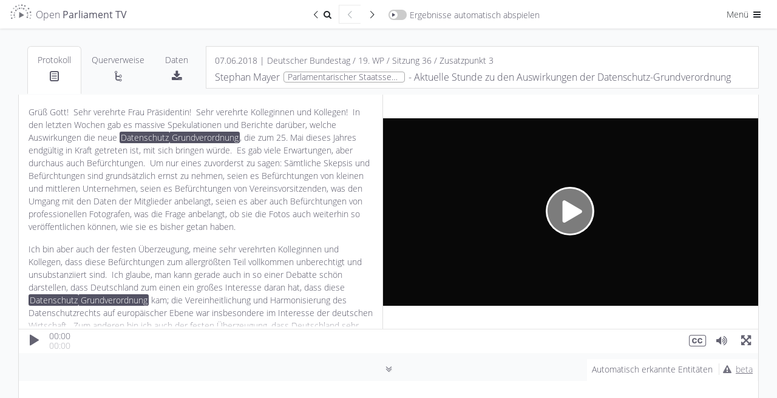

--- FILE ---
content_type: text/html; charset=UTF-8
request_url: https://de.openparliament.tv/media/DE-0190036064?q=Datenschutz-Grundverordnung&t=275.120
body_size: 17354
content:
 <!DOCTYPE html>
<html lang="de" dir="ltr" >
<head>
	<meta http-equiv="Content-Type" content="text/html; charset=utf-8" />
<meta charset="utf-8">
<meta http-equiv="cache-control" content="no-cache">
<meta http-equiv="Expires" content="-1">
<meta name="viewport" content="width=device-width, initial-scale=1, maximum-scale=1">

<title>Stephan Mayer, Parlamentarischer Staatssekretär des Innern, für Bau und Heimat | 07.06.2018 | Aktuelle Stunde zu den Auswirkungen der Datenschutz-Grundverordnung | Open Parliament TV</title>
<meta name="description" content="Redebeitrag zum Thema Aktuelle Stunde zu den Auswirkungen der Datenschutz-Grundverordnung von Stephan Mayer (Deutscher Bundestag, 07.06.2018)">
<meta property="og:title" content="Stephan Mayer, Parlamentarischer Staatssekretär des Innern, für Bau und Heimat | 07.06.2018 | Aktuelle Stunde zu den Auswirkungen der Datenschutz-Grundverordnung | Open Parliament TV" />
<meta property="og:url" content="https://de.openparliament.tv/media/DE-0190036064" />
<meta property="og:type" content="video" />
<meta property="og:image" content="https://de.openparliament.tv/content/client/images/thumbnail.png" />
<meta property="og:description" content="Redebeitrag zum Thema Aktuelle Stunde zu den Auswirkungen der Datenschutz-Grundverordnung von Stephan Mayer (Deutscher Bundestag, 07.06.2018)" />

<meta name="twitter:card" content="summary_large_image">
<meta name="twitter:site" content="@OpenParlTV">
<meta name="twitter:title" content="Stephan Mayer, Parlamentarischer Staatssekretär des Innern, für Bau und Heimat | 07.06.2018 | Aktuelle Stunde zu den Auswirkungen der Datenschutz-Grundverordnung | Open Parliament TV">
<meta name="twitter:description" content="Redebeitrag zum Thema Aktuelle Stunde zu den Auswirkungen der Datenschutz-Grundverordnung von Stephan Mayer (Deutscher Bundestag, 07.06.2018)">
<meta name="twitter:image" content="https://de.openparliament.tv/content/client/images/thumbnail.png">

<link rel="canonical" href="https://de.openparliament.tv/media/DE-0190036064">
<link rel='alternate' hreflang='de' href='https://de.openparliament.tv/media/DE-0190036064?q=Datenschutz-Grundverordnung&amp;t=275.120&amp;lang=de' />
<link rel='alternate' hreflang='en' href='https://de.openparliament.tv/media/DE-0190036064?q=Datenschutz-Grundverordnung&amp;t=275.120&amp;lang=en' />
<link rel='alternate' hreflang='fr' href='https://de.openparliament.tv/media/DE-0190036064?q=Datenschutz-Grundverordnung&amp;t=275.120&amp;lang=fr' />
<link rel='alternate' hreflang='tr' href='https://de.openparliament.tv/media/DE-0190036064?q=Datenschutz-Grundverordnung&amp;t=275.120&amp;lang=tr' />

<!-- Start Icons -->
<link rel="apple-touch-icon" sizes="180x180" href="https://de.openparliament.tv/content/client/images/apple-touch-icon.png">
<link rel="icon" type="image/png" sizes="32x32" href="https://de.openparliament.tv/content/client/images/favicon-32x32.png">
<link rel="icon" type="image/png" sizes="16x16" href="https://de.openparliament.tv/content/client/images/favicon-16x16.png">
<!--<link rel="manifest" href="https://de.openparliament.tv/content/client/images/site.webmanifest">-->
<link rel="mask-icon" href="https://de.openparliament.tv/content/client/images/safari-pinned-tab.svg" color="#5bbad5">
<link rel="shortcut icon" href="https://de.openparliament.tv/content/client/images/favicon.ico">
<meta name="msapplication-TileColor" content="#00aba9">
<meta name="msapplication-config" content="https://de.openparliament.tv/content/client/images/browserconfig.xml">
<meta name="theme-color" content="#ffffff">
<!-- End Icons -->


	<link rel="stylesheet" type="text/css" href="https://de.openparliament.tv/content/client/FrameTrail.min.css?v=1.7.13">
	<link type="text/css" rel="stylesheet" href="https://de.openparliament.tv/content/client/css/bootstrap.min.css?v=1.7.13" media="all" />
	<link type="text/css" rel="stylesheet" href="https://de.openparliament.tv/content/client/css/style.css?v=1.7.13" media="all" />
	<link type="text/css" rel="stylesheet" href="https://de.openparliament.tv/content/pages/media/client/player.css?v=1.7.13" media="all" />
  <link type="text/css" rel="stylesheet" href="https://de.openparliament.tv/content/pages/media/client/shareQuote.css?v=1.7.13" media="all" />

	<link type="text/css" rel="stylesheet" href="https://de.openparliament.tv/content/client/css/bootstrap-table.min.css?v=1.7.13" />

<script type="text/javascript">
  // Set vh var based on actual height (mobile browsers)
  let vh = window.innerHeight * 0.01;
  document.documentElement.style.setProperty('--vh', `${vh}px`);
</script>
<script type="text/javascript" src="https://de.openparliament.tv/content/client/js/jquery-3.4.1.min.js?v=1.7.13"></script>
<script type="text/javascript" src="https://de.openparliament.tv/content/client/js/jquery-ui.min.js?v=1.7.13"></script>
<script type="text/javascript" src="https://de.openparliament.tv/content/client/js/jquery.ui.touch-punch.min.js?v=1.7.13"></script>
<script type="text/javascript" src="https://de.openparliament.tv/content/client/js/jquery.form.min.js?v=1.7.13"></script>
<script type="text/javascript" src="https://de.openparliament.tv/content/client/js/d3.min.js?v=1.7.13"></script>
<script type="text/javascript" src="https://de.openparliament.tv/content/client/js/bootstrap.bundle.min.js?v=1.7.13"></script>

  <script type="text/javascript" src="https://de.openparliament.tv/content/client/js/bootstrap-table.min.js?v=1.7.13"></script>
  <script type="text/javascript" src="https://de.openparliament.tv/content/client/js/bootstrap-table-de-DE.js?v=1.7.13"></script>
  <script type="text/javascript" src="https://de.openparliament.tv/content/client/js/bootstrap-table-export.min.js?v=1.7.13"></script>
  <script type="text/javascript" src="https://de.openparliament.tv/content/client/js/tableExport.js?v=1.7.13"></script>
  <!--<script type="text/javascript" src="https://de.openparliament.tv/content/client/js/bootstrap-table-multi-toggle.min.js?v=1.7.13"></script>-->
  <script type="text/javascript" src="https://de.openparliament.tv/content/client/js/shim.min.js?v=1.7.13"></script>
  <script type="text/javascript" src="https://de.openparliament.tv/content/client/js/xlsx.full.min.js?v=1.7.13"></script>


<!-- Matomo -->
<script>
  var _paq = window._paq = window._paq || [];
  /* tracker methods like "setCustomDimension" should be called before "trackPageView" */
  _paq.push(['trackPageView']);
  _paq.push(['enableLinkTracking']);
  (function() {
    var u="//stats.openparliament.tv/";
    _paq.push(['setTrackerUrl', u+'matomo.php']);
    _paq.push(['setSiteId', '1']);
    var d=document, g=d.createElement('script'), s=d.getElementsByTagName('script')[0];
    g.async=true; g.src=u+'matomo.js'; s.parentNode.insertBefore(g,s);
  })();
</script>
<!-- End Matomo Code -->    <script type="text/javascript">
        const config = {"dir":{"root":"https:\/\/de.openparliament.tv"},"display":{"ner":true,"speechesPerPage":40},"isMobile":false}
        const localizedLabels = {
	"about": "Über das Projekt",
	"actions": "Aktionen",
	"active": "Aktiv",
	"additionalInformation": "Zusatzinformationen",
	"administration": "Administration",
	"agendaItem": "Tagesordnungspunkt",
	"agendaItems": "Tagesordnungspunkte",
	"all": "Alle",
	"announcements": "Mitteilungen",
	"automaticallyDetected": "Automatisch erkannte Entitäten",
	"automaticallyDetectedInSpeeches": "Automatisch erkannt",
	"autoplayAll": "Alle automatisch abspielen",
	"autoplayResults": "Ergebnisse automatisch abspielen",
	"backToResults": "Zurück zum Suchergebnis",
	"basedOn": "basierend auf",
	"blocked": "Blockiert",
	"brand": "Open Parliament TV",
	"by": "von",
	"campaigns": "Kampagnen",
	"cancel": "Abbrechen",
	"changeDate": "Änderungsdatum",
	"changePassword": "Passwort ändern",
	"chooseLanguage": "Sprache auswählen",
	"citeAs": "Quellenangabe",
	"claim": "Open Parliament TV ist eine Suchmaschine und interaktive Videoplattform, die politische Debatten transparenter, offener und besser verständlich macht.",
	"claimShort": "Suchmaschine und interaktive Videoplattform<br> für Parlamentsdebatten",
	"cleanup": "Aufräumen",
	"close": "Schließen",
	"conflict": "Konflikt",
	"conflicts": "Konflikte",
	"contactRequests": "Kontakt & Anfragen",
	"contents": "Inhalte",
	"contextinterimPresident": "Alterspräsident:in",
	"contextinterjection": "Zwischenfrage",
	"contextmainSpeaker": "Hauptredner:in",
	"contextmainSpeakerFaction": "Fraktion/Gruppe",
	"contextnER": "NER",
	"contextpresident": "Präsident:in",
	"contextproceedingsReference": "Protokoll",
	"contextspeaker": "Zwischenfrage",
	"contextspeakerFaction": "Fraktion/Gruppe",
	"contextvicePresident": "Vizepräsident:in",
	"contextvicePresidentFaction": "Fraktion/Gruppe",
	"dashboard": "Dashboard",
	"data": "Daten",
	"dataImport": "Datenimport",
	"dataPolicy": "Datenschutz",
	"dataPolicyHintPart1": "Open Parliament TV nutzt statt den üblichen externen Dienstleistern die datenschutzfreundlichere Technologie von",
	"dataPolicyHintPart2": ", um statistische Auswertungen der Seitennutzung zu erhalten.",
	"dataPolicyHintPart3": "Wenn Sie dies nicht wollen, ",
	"dataPolicyHintPart4": "klicken Sie bitte hier und entfernen Sie den Haken",
	"dataPolicyHintPart5": "Näheres in ",
	"dataPolicyHintPart6": "unserer Datenschutzerklärung",
	"dataTable": "Daten-Tabelle",
	"dataTableKey": "Schlüssel",
	"dataTableValue": "Wert",
	"date": "Datum",
	"dateEnd": "Ende",
	"dateStart": "Beginn",
	"deleteIndex": "Alle Indizes löschen",
	"document": "Dokument",
	"documentation": "Dokumentation",
	"documents": "Dokumente",
	"duration": "Dauer",
	"edit": "Bearbeiten",
	"electoralPeriod": "Wahlperiode",
	"electoralPeriodShort": "WP",
	"electoralPeriods": "Wahlperioden",
	"enterName": "Namen eingeben",
	"enterSearchTerm": "Suchbegriff eingeben",
	"entities": "Entitäten",
	"entity": "Entität",
	"exactMatch": "exakte Übereinstimmung",
	"example": "Beispiel",
	"examples": "Beispiele",
	"faction": "Fraktion/Gruppe",
	"faq": "Häufige Fragen",
	"featureBullet1": "<b>synchronisiert</b> mit den Plenarprotokollen",
	"featureBullet2": "Wort für Wort <b>durchsuchbar</b>",
	"file": "Datei",
	"files": "Dateien",
	"filtersHide": "Filter ausblenden",
	"filtersShow": "Filter anzeigen",
	"found": "Gefunden",
	"fromTime": "von",
	"fundedBy": "Gefördert von",
	"hello": "Hallo",
	"hitsInSpeeches": "{hits} Treffer in {speeches} Redebeiträgen gefunden",
	"imageMaterial": "Bildmaterial",
	"import": "Import",
	"imprint": "Impressum",
	"inDEM": "im",
	"inDER": "in der",
	"interjection": "Zwischenfrage",
	"interjections": "Zwischenfragen",
	"inTheGermanBundestag": "im Deutschen Bundestag",
	"item": "Eintrag",
	"items": "Einträge",
	"label": "Label",
	"lastChanged": "Letzte Änderung",
	"lastFile": "Letzte Datei",
	"lastRun": "Zuletzt ausgeführt",
	"lastUpdated": "Zuletzt aktualisiert",
	"lastLogin": "Letzter Login",
	"license": "Lizenz",
	"login": "Anmelden",
	"logout": "Abmelden",
	"mailAddress": "E-Mail Adresse",
	"makePublic": "Öffentlich sichtbar machen",
	"makeMediaPublicConfirm": "Willst du diesen Redebeitrag wirklich öffentlich sichtbar machen? Dadurch wird er für alle Nutzer:innen in der Plattform angezeigt und ist in der Suche auffindbar.",
	"manage": "Verwalten",
	"manageConflicts": "Konflikte lösen",
	"manageData": "Daten verwalten",
	"manageEntities": "Entitäten verwalten",
	"manageEntitiesNew": "Entität hinzufügen",
	"manageEntitySuggestions": "Vorgeschlagene Entitäten",
	"manageImport": "Import verwalten",
	"manageMedia": "Redebeiträge verwalten",
	"manageMediaNew": "Medien hinzufügen",
	"manageNotifications": "Benachrichtigungen verwalten",
	"manageSearchIndex": "Suchindex verwalten",
	"manageStructure": "Struktur verwalten",
	"manageUsers": "Nutzer:innen verwalten",
	"manageUsersNewAccount": "Neuen Account anlegen",
	"mediaPartners": "Medienpartner",
	"menu": "Menü",
	"messageAccountActivationSuccess": "Dein Account wurde erfolgreich aktiviert",
	"messageAccountWithMailAlreadyExists": "Ein Account mit dieser E-Mail Addresse existiert bereits",
	"messageAnnouncementCurrentState": "Mitteilung zum aktuellen Stand",
	"messageAuthAccountBlockedDetail": "Dein Account wurde blockiert. Ein Administrator muss diesen Account freischalten bevor du dich anmelden kannst.",
	"messageAuthAccountBlockedTitle": "Account blockiert",
	"messageAuthAccountNotActiveDetail": "Dein Account ist noch nicht aktiv. Bitte überprüfe dein Postfach und validiere deine E-Mail Adresse.",
	"messageAuthAccountNotActiveTitle": "Account nicht aktiv",
	"messageAuthAccountNotFoundDetail": "Ein Account mit diesen Daten konnte nicht gefunden werden.",
	"messageAuthAccountNotFoundTitle": "Account nicht gefunden",
	"messageAuthLoginRequiredDetail": "<b>Dies ist ein Prototyp</b>. Er enthält fehlerhafte Daten, Beispieltexte und Bedienelemente die noch nicht funktionieren. <br><br>Melde dich bitte an um den Prototypen auszuprobieren:",
	"messageAuthLoginRequiredTitle": "Anmeldung erfolderlich",
	"messageAuthNotPermittedDetail": "Du hast keine Berechtigung diese Seite aufzurufen oder diese Aktion durchzuführen.",
	"messageAuthNotPermittedTitle": "Nicht erlaubt",
	"messageAutomaticallyDetected": "Diese <b>Personen, Organisationen, Gesetze und Begriffe</b> wurden durch ein sog. <b>Named Entity Recognition</b> Verfahren im Volltext der Plenarprotokolle erkannt. <br><br>Hierbei handelt es sich um ein vollständig automatisiertes Verfahren, welches sich noch in der Testphase befindet. <br><br><b>Die erkannten Entitäten wurden nicht manuell überprüft und können Fehler enthalten.</b>",
	"messageCleanupSuccess": "Erfolgreich {count} Elemente bereinigt",
	"messageEditError": "Änderungen konnten nicht gespeichert werden",
	"messageEditSuccess": "Änderungen wurden gespeichert",
	"messageErrorAccountExistsTitle": "Account existiert bereits",
	"messageErrorDatabaseGeneric": "Ein Datenbankfehler ist aufgetreten",
	"messageErrorDatabaseParliament": "Verbindung zur Parlaments-Datenbank fehlgeschlagen",
	"messageErrorDatabasePlatform": "Verbindung zur Plattform-Datenbank fehlgeschlagen",
	"messageErrorDatabaseRequest": "Datenbankanfrage fehlgeschlagen",
	"messageErrorDataTransformationDetail": "Dokumentdaten konnten nicht transformiert werden.",
	"messageErrorDataTransformationTitle": "Datentransformationsfehler",
	"messageErrorDuplicateNumber": "Dieser Eintrag existiert bereits",
	"messageErrorDuplicateOrder": "Ein doppelter Ordnungswert existiert",
	"messageErrorEntityStatsQueryFailed": "Entitätsstatistiken konnten nicht abgerufen werden.",
	"messageErrorEntityStatsTitle": "Entitätsstatistik Fehler",
	"messageErrorFieldRequired": "Dieses Feld ist erforderlich",
	"messageErrorFieldRequiredDetail": "Das Feld '{field}' ist erforderlich.",
	"messageErrorFieldRequiredTitle": "Feld erforderlich",
	"messageErrorGeneric": "Ein Fehler ist aufgetreten. Bitte versuche es erneut.",
	"messageErrorIDParseError": "ID konnte nicht geparst werden",
	"messageErrorInvalidConfirmationCodeTitle": "Ungültiger Bestätigungscode",
	"messageErrorInvalidDateFormat": "Das Datumsformat ist ungültig",
	"messageErrorInvalidDateRange": "Startdatum muss vor Enddatum liegen",
	"messageErrorInvalidElectoralPeriod": "Ungültige Wahlperiode",
	"messageErrorInvalidFormatDetail": "Das Feld '{field}' hat ein ungültiges Format. Erwartet: {expected}.",
	"messageErrorInvalidFormatTitle": "Ungültiges Format",
	"messageErrorInvalidID": "Ungültige ID",
	"messageErrorInvalidLengthDetailMax": "Das Feld '{field}' darf maximal {maxLength} Zeichen lang sein.",
	"messageErrorInvalidLengthDetailMin": "Das Feld '{field}' muss mindestens {minLength} Zeichen lang sein.",
	"messageErrorInvalidLengthDetailMinMax": "Das Feld '{field}' muss zwischen {minLength} und {maxLength} Zeichen lang sein.",
	"messageErrorInvalidLengthTitle": "Ungültige Länge",
	"messageErrorInvalidNumber": "Nummer muss ein positiver Wert sein",
	"messageErrorInvalidOrder": "Ungültiger Ordnungswert",
	"messageErrorInvalidParameter": "Ungültiger Parameterwert",
	"messageErrorInvalidResetCodeTitle": "Ungültiger Reset-Code",
	"messageErrorInvalidRoleDetail": "Rolle muss 'user' oder 'admin' sein.",
	"messageErrorInvalidRoleTitle": "Ungültige Rolle",
	"messageErrorInvalidSession": "Ungültige Sitzung",
	"messageErrorInvalidStatsFormatSpeaker": "Ungültiges Format der Rednerstatistik.",
	"messageErrorInvalidURLDetail": "Die URL für das Feld '{field}' ist ungültig.",
	"messageErrorInvalidURLTitle": "Ungültige URL",
	"messageErrorInvalidValueTitle": "Ungültiger Wert",
	"messageErrorItemExists": "Element existiert bereits",
	"messageErrorItemNotFound": "{item} mit der angegebenen ID wurde nicht gefunden",
	"messageErrorItemNotPublic": "Dieses Element ist nicht öffentlich zugänglich",
	"messageErrorLoginNotAllowedDetail": "Die Login-Funktion ist derzeit deaktiviert.",
	"messageErrorLoginNotAllowedTitle": "Login nicht erlaubt",
	"messageErrorMediaAddFailed": "Medien konnten nicht zur Datenbank hinzugefügt werden.",
	"messageErrorMissingOrInvalidIDDetail": "Der ID-Parameter fehlt oder hat ein ungültiges Format.",
	"messageErrorMissingParameter": "Erforderlicher Parameter fehlt",
	"messageErrorMissingParametersDetail": "Fehlende erforderliche Parameter: {parameters}.",
	"messageErrorNetworkStatsQueryFailed": "Netzwerkanalyse konnte nicht abgerufen werden.",
	"messageErrorNetworkStatsTitle": "Netzwerkanalyse Fehler",
	"messageErrorNoDatabaseConnectionDetail": "Verbindung zur Datenbank konnte nicht hergestellt werden",
	"messageErrorNoDatabaseConnectionTitle": "Datenbank Verbindungsfehler",
	"messageErrorNoParameters": "Keine gültigen Parameter wurden bereitgestellt",
	"messageErrorNoValidFieldsToUpdateDetail": "Keine gültigen Felder für die Aktualisierung bereitgestellt.",
	"messageErrorNotEnoughSearchParametersDetail": "Nicht genügend Suchparameter für die Suche bereitgestellt.",
	"messageErrorNotFound": "Nicht gefunden",
	"messageErrorNotFoundQuote": "\"Manchmal ist das Erwartete ganz unerwartet gar nicht da.\"",
	"messageErrorOpenSearchClientInitFailed": "OpenSearch-Client konnte nicht initialisiert werden.",
	"messageErrorOpenSearchQueryFailed": "Statistiken von OpenSearch konnten nicht abgerufen werden.",
	"messageErrorOrganisationAddFailedDetail": "Organisation konnte nicht zur Datenbank hinzugefügt werden.",
	"messageErrorOrganisationUpdateFailedDetail": "Organisation konnte nicht aktualisiert werden.",
	"messageErrorPageNumberMustBePositiveDetail": "Die Seitenzahl muss eine positive Ganzzahl sein.",
	"messageErrorParameterMissingDetail": "Ein oder mehrere erforderliche Parameter fehlen",
	"messageErrorParameterMissingTitle": "Parameter fehlen",
	"messageErrorPersonUpdateFailedDetail": "Fehler beim Aktualisieren der Personendaten.",
	"messageErrorRegistrationNotAllowedDetail": "Die Benutzerregistrierung ist derzeit deaktiviert.",
	"messageErrorRegistrationNotAllowedTitle": "Registrierung nicht erlaubt",
	"messageErrorSearchGenericTitle": "Suchfehler",
	"messageErrorSearchLabelTooShortDetail": "Die Suche nach Label benötigt mindestens {minLength} Zeichen.",
	"messageErrorSearchLabelTooShortTitle": "Label-Suche zu kurz",
	"messageErrorSearchRequestDetail": "Die Suchanfrage ist fehlgeschlagen.",
	"messageErrorSearchTypeTooShortDetail": "Die Suche nach Typ benötigt mindestens {minLength} Zeichen.",
	"messageErrorSearchTypeTooShortTitle": "Typ-Suche zu kurz",
	"messageErrorStatisticsTitle": "Statistik Fehler",
	"messageErrorTermCompareStatsQueryFailed": "Begriffsvergleichsstatistiken konnten nicht abgerufen werden.",
	"messageErrorTermCompareStatsTitle": "Begriffsvergleich Fehler",
	"messageErrorTermInsertFailedDetail": "Begriff konnte nicht in die Datenbank eingefügt werden.",
	"messageErrorTermStatsQueryFailed": "Begriffsstatistiken konnten nicht abgerufen werden.",
	"messageErrorTermStatsTitle": "Begriffsstatistik Fehler",
	"messageErrorTermUpdateFailedDetail": "Begriff konnte nicht in der Datenbank aktualisiert werden.",
	"messageErrorUpdateNoRowsAffected": "Fehler beim Aktualisieren der Dokumentdaten: Keine Zeilen wurden geändert.",
	"messageLoginErrorGeneric": "Ein Fehler ist aufgetreten. Bitte versuche erneut, dich anzumelden.",
	"messageLoginErrorPasswordNotCorrect": "Passwort ist nicht korrekt",
	"messageLoginSuccessGeneric": "Anmeldung erfolgreich. Du wirst weitergeleitet...",
	"messageLogoutSuccess": "Du wurdest erfolgreich abgemeldet.",
	"messageMailGreetings": "Grüße",
	"messageNoProceedings": "Zu diesem Redebeitrag liegt noch kein Text vor. Dies kann daran liegen, dass das Plenarprotokoll noch nicht veröffentlicht wurde oder die Videoaufzeichnung keinem eindeutigen Textabschnitt im Protokoll zugewiesen werden konnte.",
	"messageNoSessionsAffected": "Keine existierenden Sitzungen betroffen.",
	"messageOpenData": "Alle Daten auf Open Parliament TV können über unsere <b>Open Data API</b> abgefragt werden",
	"messagePasswordNoLowercase": "Passwort muss mindestens <b>einen Kleinbuchstaben</b> enthalten",
	"messagePasswordNoMatch": "Passwörter stimmen nicht überein",
	"messagePasswordNoNumber": "Passwort muss mindestens <b>eine Zahl</b> enthalten",
	"messagePasswordNoSpecial": "Passwort muss mindestens <b>ein Sonderzeichen</b> enthalten",
	"messagePasswordNoUppercase": "Passwort muss mindestens <b>einen Großbuchstaben</b> enthalten",
	"messagePasswordNotIdentical": "Die zwei Passwörter stimmen nicht überein",
	"messagePasswordResetCodeIncorrect": "Der Code um dein Passwort zurückzusetzen ist nicht korrekt.",
	"messagePasswordResetMailEnd": "Falls du dein Passwort nicht ändern möchtest, kannst du diese E-Mail einfach ignorieren.",
	"messagePasswordResetMailSent": "Wir haben dir einen Link geschickt, mit dem du dein Passwort zurücksetzen kannst. Falls du die E-Mail nicht bekommen hast, überprüfe bitte auch deinen Spam-Ordner.",
	"messagePasswordResetMailStart": "Du möchtest dein Passwort ändern? Klicke auf folgenden Link um ein neues Passwort zu setzen:",
	"messagePasswordResetSuccess": "Dein Passwort wurde erfolgreich geändert",
	"messagePasswordTooShort": "Passwort muss mindestens <b>8 Zeichen</b> lang sein",
	"messagePasswordTooWeak": "Passwort ist zu schwach. Passwörter müssen mindestens <ul><li>1 Großbuchstaben</li><li>1 Kleinbuchstaben</li><li>1 Zahl</li><li>1 Sonderzeichen</li></ul>enthalten und müssen mindestens 8 Zeichen lang sein.",
	"messageRegisterClickLinkToValidate": "Bitte bestätige deine E-Mail-Adresse indem du folgenden Link anklickst:",
	"messageRegisterSuccess": "Registrierung erfolgreich. Bitte überprüfe dein Postfach und validiere deine E-Mail Adresse.",
	"messageRegisterThankYou": "Vielen Dank für deine Registrierung auf",
	"messageRegisterWrongConfirmationCode": "Bestätigungscode ist nicht korrekt",
	"messageSelectPartyFactionPerson": "Bitte wähle eine Partei und eine Fraktion/Gruppe für diese Person aus",
	"messageShareQuotePart1": "Ist dieses Zitat wirklich von",
	"messageShareQuotePart2": "Wir ordnen Zitate den Hauptredner:innen zu. Bitte stelle sicher dass dieses Zitat <b>keine Zwischenfrage oder Kommentar von einer anderen Person ist</b>",
	"moreAt": "Mehr auf",
	"moreInfo": "mehr Infos",
	"moreParliamentsSoon": "bald auch für andere Parlamente",
	"name": "Name",
	"newNeutral": "Neues",
	"nextPage": "Nächste Seite",
	"nextResult": "Nächstes Ergebnis",
	"nextSpeech": "Nächster Redebeitrag",
	"noPeopleFound": "Keine Personen gefunden",
	"noRelevant": "Keine passenden",
	"noSuggestionsFound": "Keine Vorschläge gefunden",
	"notifications": "Benachrichtigungen",
	"onTheSubject": "zum Thema",
	"optimizeIndices": "Alle Indizes optimieren",
	"order": "Reihenfolge",
	"organisation": "Organisation",
	"organisations": "Organisationen",
	"parliament": "Parlament",
	"parliaments": "Parlamente",
	"party": "Partei",
	"password": "Passwort",
	"passwordConfirm": "Passwort (bestätigen)",
	"passwordForgotQuestion": "Passwort vergessen?",
	"pasteWikidataID": "Wikidata ID einfügen",
	"personPlural": "Personen",
	"personSingular": "Person",
	"personalSettings": "Meine Einstellungen",
	"platformSettings": "Plattform-Einstellungen",
	"press": "Presse",
	"pressKit": "Pressekit",
	"pressReleases": "Pressemitteilungen",
	"preview": "Vorschau",
	"previousPage": "Vorherige Seite",
	"previousResult": "Vorheriges Ergebnis",
	"previousSpeech": "Vorheriger Redebeitrag",
	"proceedings": "Protokoll",
	"projectLead": "Projektleiter",
	"refreshData": "Daten aktualisieren",
	"refreshFullIndex": "Index löschen und neu von Datenbank erstellen",
	"registerConfirmMailAddress": "E-Mail Adresse bestätigen",
	"registerDate": "Registrierungsdatum",
	"registerNewAccount": "Registrieren",
	"reimportAffectedSessions": "Betroffene Sitzungen neu importieren",
	"relatedMedia": "Redebeiträge",
	"relationships": "Querverweise",
	"releaseNotes": "Versionshinweise",
	"relevance": "Relevanz",
	"requestInvite": "Einladung anfordern",
	"resetPassword": "Passwort zurücksetzen",
	"retrievedFrom": "Abgerufen von",
	"role": "Rolle",
	"roleAdmin": "Administrator",
	"roleUser": "Nutzer",
	"running": "Wird ausgeführt",
	"save": "Speichern",
	"search": "Suchen",
	"searchIndex": "Suchindex",
	"searchResult": "Suchergebnis",
	"selectFaction": "Fraktion/Gruppe auswählen",
	"selectParty": "Partei auswählen",
	"selectTheme": "Design auswählen",
	"selectType": "Typ auswählen",
	"session": "Sitzung",
	"sessions": "Sitzungen",
	"settings": "Einstellungen",
	"share": "Teilen",
	"shareQuote": "Zitat teilen",
	"shareQuoteMessageTheme": "Dieses Bild wird verwendet wenn du die URL auf sozialen Netzwerken teilst.",
	"shareQuoteMessageURL": "URL kopieren um direkt auf dein Zitat zu verweisen",
	"shareQuotes": "Zitate teilen",
	"showAll": "Alle",
	"showResult": "Ergebnis anzeigen",
	"since": "seit",
	"sortBy": "Sortieren nach",
	"sortByAsc": "Älteste zuerst",
	"sortByDesc": "Neueste zuerst",
	"sortByDurationAsc": "Kürzeste zuerst",
	"sortByDurationDesc": "Längste zuerst",
	"source": "Quelle",
	"speech": "Redebeitrag",
	"speeches": "Redebeiträge",
	"speechesFound": "Redebeiträge gefunden",
	"startProcess": "Prozess starten",
	"startProcessConfirm": "Dieser Prozess dauert lange und benötigt viele Ressourcen. Bist du sicher, dass du ihn starten möchtest?",
	"suggestions": "Vorschläge",
	"supportedBy": "Unterstützt von",
	"term": "Begriff",
	"terms": "Begriffe",
	"timePeriod": "Zeitraum",
	"timeAgo": "vor",
	"timeDay": "Tag",
	"timeDays": "Tage",
	"timeHour": "Stunde",
	"timeHours": "Stunden",
	"timeMinute": "Minute",
	"timeMinutes": "Minuten",
	"timeSecond": "Sekunde",
	"timeSeconds": "Sekunden",
	"title": "Titel",
	"today": "heute",
	"topic": "Thema",
	"triggerManualUpdate": "Update manuell ausführen",
	"type": "Typ",
	"until": "bis",
	"user": "Nutzer:in",
	"users": "Nutzer:innen",
	"versionCurrent": "Aktuelle Version",
	"versionNext": "Nächste Version",
	"versionPrevious": "Vorherige Versionen",
	"view": "Ansehen",
	"viewDetails": "Details ansehen",
	"wildcardSearchBegin": "Begriff beginnt mit",
	"wildcardSearchEnd": "Begriff endet mit"
};
    </script>
</head>
<body class='lightmode '>
	<div class="mainLoadingIndicator">
		<div class="workingSpinner" style="position: fixed; top: 50%;"></div>
	</div>
	<header>
	<!--<div class="text-center alert m-0 px-1 py-0 alert-info" style="font-size: 14px;">* <span class="icon-attention mr-1"></span><a href="https://de.openparliament.tv/announcements" style="color: inherit; text-decoration: underline;">Mitteilung zum aktuellen Stand</a></div>-->
	<nav class="navbar justify-content-between navbar-light">
		<div class="container-fluid px-0">
			<div class="">
				<a href="https://de.openparliament.tv/" class="breadcrumb-page navbar-text large brand">
									<img src="https://de.openparliament.tv/content/client/images/optv-logo_klein.png"><span class="d-none d-lg-inline">Open <b>Parliament TV</b></span>
				</a>
							</div>
			
							<div class="navbarCenterOptions">
					<a href='https://de.openparliament.tv/search?q=Datenschutz-Grundverordnung' class="btn btn-sm border-end-0 rounded-0 rounded-start"><span class="icon-left-open-big"></span><span class="icon-search"></span><span class="visually-hidden">Zurück zum Suchergebnis</span></a>
					<div id="prevResultSnippetButton" class="btn btn-sm border-end-0 rounded-0" disabled="true"><span class="icon-left-open-big"></span><span class="visually-hidden">Vorheriger Redebeitrag</span></div>
					<div id="nextResultSnippetButton" class="btn btn-sm rounded-0 rounded-end" disabled="true"><span class="icon-right-open-big"></span><span class="visually-hidden">Nächster Redebeitrag</span></div>
					<div id="toggleAutoplayResults" class="navbar-text switch-container ">
						<span class="switch">
							<span class="slider round"></span>
						</span><span class="d-none d-md-inline">Ergebnisse automatisch abspielen</span>
					</div>
				</div>
						<div class="navbarRightOptions">
				<div class="dropdown d-inline">
					<button class="btn btn-sm dropdown-toggle" data-bs-toggle="dropdown" aria-haspopup="true" aria-expanded="false">Menü <span class="icon-menu"></span></button>
					<div class="dropdown-menu dropdown-menu-end" style="width: 200px;">
						<div id="toggleDarkmode" style="padding-left: 1.5rem;" class="navbar-text switch-container ">
							<span class="switch">
								<span class="slider round"></span>
							</span><span class="d-inline">Dark Mode</span>
						</div>
						<div class="dropdown-divider"></div>
						<div class="py-2 px-4">Sprache auswählen:</div>
						<div class="btn-group-vertical d-block px-4 mb-3" role="group">
							
							<a class='btn btn-sm langswitch active' href='/media/DE-0190036064?q=Datenschutz-Grundverordnung&t=275.120&lang=de' target='_self' data-lang='de'>Deutsch</a><a class='btn btn-sm langswitch' href='/media/DE-0190036064?q=Datenschutz-Grundverordnung&t=275.120&lang=en' target='_self' data-lang='en'>English</a><a class='btn btn-sm langswitch' href='/media/DE-0190036064?q=Datenschutz-Grundverordnung&t=275.120&lang=fr' target='_self' data-lang='fr'>Français</a><a class='btn btn-sm langswitch' href='/media/DE-0190036064?q=Datenschutz-Grundverordnung&t=275.120&lang=tr' target='_self' data-lang='tr'>Türkçe</a>						</div>
						<div class="dropdown-divider"></div>
						<a class="dropdown-item  d-none" href="https://de.openparliament.tv/manage">Dashboard</a>
						<!--
						<a class="dropdown-item " href="https://de.openparliament.tv/login">Anmelden <span class="icon-login"></span></a>
						<a class="dropdown-item " href="https://de.openparliament.tv/register">Registrieren</a>
						-->
						<a class="dropdown-item  d-none" href="https://de.openparliament.tv/logout">Abmelden <span class="icon-logout"></span></a>
						<!--<div class="dropdown-divider"></div>-->
						<a class="dropdown-item " href="https://de.openparliament.tv/about">Über das Projekt</a>
						<div class="dropdown-divider"></div>
						<a class="dropdown-item " href="https://de.openparliament.tv/datapolicy">Datenschutz</a>
						<a class="dropdown-item " href="https://de.openparliament.tv/imprint">Impressum</a>
					</div>
				</div>
			</div>
		</div>
	</nav>
</header>    <main id="content">
        <script type="text/javascript">
    currentMediaID = "DE-0190036064";
    currentMediaTimestamp = 1528369648;
    
    // TODO: Replace URL Quick Fix
    var originMediaID = "7243259";
    //var videoSource = 'https://static.p.core.cdn.streamfarm.net/1000153copo/ondemand/145293313/'+ originMediaID +'/'+ originMediaID +'_h264_720_400_2000kb_baseline_de_2192.mp4';
    //var videoSource = 'https://cldf-od.r53.cdn.tv1.eu/1000153copo/ondemand/app144277506/145293313/'+ originMediaID +'/'+ originMediaID +'_h264_720_400_2000kb_baseline_de_2192.mp4';
    if (currentMediaTimestamp < 1508828000) {
        var videoSource = 'https://cldf-od.r53.cdn.tv1.eu/1000153copo/ondemand/app144277506/145293313/'+ originMediaID +'/'+ originMediaID +'_h264_720_400_2000kb_baseline_de_2192.mp4';
    } else {
        var videoSource = 'https://cldf-od.r53.cdn.tv1.eu/1000153copo/ondemand/app144277506/145293313/'+ originMediaID +'/'+ originMediaID +'_h264_1920_1080_5000kb_baseline_de_5000.mp4';
    }



    playerData = {
    	'title': '',
    	'documents': [],
        'mediaSource': videoSource,
    	'transcriptHTML': "<div class=\u0022tab-content\u0022>\n    <div class=\u0022tab-pane timebasedTab fade show active\u0022 id=\u0022proceedings\u0022 role=\u0022tabpanel\u0022>\n                    <p data-type=\u0022speech\u0022><span class=\u0022timebased\u0022 data-start=\u00221.000\u0022 data-end=\u00221.160\u0022>Grüß Gott! <\/span><span class=\u0022timebased\u0022 data-start=\u00221.160\u0022 data-end=\u00222.400\u0022>Sehr verehrte Frau Präsidentin! <\/span><span class=\u0022timebased\u0022 data-start=\u00222.400\u0022 data-end=\u00224.920\u0022>Sehr verehrte Kolleginnen und Kollegen! <\/span><span class=\u0022timebased\u0022 data-start=\u00224.920\u0022 data-end=\u002218.640\u0022>In den letzten Wochen gab es massive Spekulationen und Berichte darüber, welche Auswirkungen die neue <em>Datenschutz<\/em>-<em>Grundverordnung<\/em>, die zum 25. Mai dieses Jahres endgültig in Kraft getreten ist, mit sich bringen würde. <\/span><span class=\u0022timebased\u0022 data-start=\u002218.640\u0022 data-end=\u002223.840\u0022>Es gab viele Erwartungen, aber durchaus auch Befürchtungen. <\/span><span class=\u0022timebased\u0022 data-start=\u002223.840\u0022 data-end=\u002247.020\u0022>Um nur eines zuvorderst zu sagen: Sämtliche Skepsis und Befürchtungen sind grundsätzlich ernst zu nehmen, seien es Befürchtungen von kleinen und mittleren Unternehmen, seien es Befürchtungen von Vereinsvorsitzenden, was den Umgang mit den Daten der Mitglieder anbelangt, seien es aber auch Befürchtungen von professionellen Fotografen, was die Frage anbelangt, ob sie die Fotos auch weiterhin so veröffentlichen können, wie sie es bisher getan haben. <\/span><\/p><p data-type=\u0022speech\u0022><span class=\u0022timebased\u0022 data-start=\u002247.020\u0022 data-end=\u002256.620\u0022>Ich bin aber auch der festen Überzeugung, meine sehr verehrten Kolleginnen und Kollegen, dass diese Befürchtungen zum allergrößten Teil vollkommen unberechtigt und unsubstanziiert sind. <\/span><span class=\u0022timebased\u0022 data-start=\u002256.620\u0022 data-end=\u002275.120\u0022>Ich glaube, man kann gerade auch in so einer Debatte schön darstellen, dass Deutschland zum einen ein großes Interesse daran hat, dass diese <em>Datenschutz<\/em>-<em>Grundverordnung<\/em> kam; die Vereinheitlichung und Harmonisierung des Datenschutzrechts auf europäischer Ebene war insbesondere im Interesse der deutschen Wirtschaft. <\/span><span class=\u0022timebased\u0022 data-start=\u002275.120\u0022 data-end=\u002281.920\u0022>Zum anderen bin ich auch der festen Überzeugung, dass Deutschland sehr gut vorbereitet ist auf die <em>Datenschutz<\/em>-<em>Grundverordnung<\/em>. <\/span><span class=\u0022timebased\u0022 data-start=\u002281.920\u0022 data-end=\u002285.240\u0022>Die <em>Datenschutz<\/em>-<em>Grundverordnung<\/em> ist vor über zwei Jahren erlassen worden. <\/span><span class=\u0022timebased\u0022 data-start=\u002285.240\u0022 data-end=\u002293.040\u0022>Es gab also einen langen Vorbereitungszeitraum, sowohl für die Unternehmen als auch für Private. <\/span><span class=\u0022timebased\u0022 data-start=\u002293.040\u0022 data-end=\u0022102.740\u0022>Und es gab auch seitens der Bundesregierung mannigfaltige Aufklärungs- und Unterstützungskampagnen, um das an dieser Stelle deutlich zu sagen. <\/span><\/p><p data-type=\u0022comment\u0022><span>(Manuel Höferlin [FDP]: Echt? Ich habe keine bemerkt!) <\/span><\/p><p data-type=\u0022speech\u0022><span class=\u0022timebased\u0022 data-start=\u0022102.740\u0022 data-end=\u0022118.520\u0022>Meine sehr verehrten Kolleginnen und Kollegen, wir haben im Bundesinnenministerium zusammen mit dem Bundeswirtschaftsministerium eine intensive Dialogreihe ins Werk gesetzt, um alle, die in Bezug auf die <em>Datenschutz<\/em>-<em>Grundverordnung<\/em> Interessen haben, frühzeitig darüber zu informieren. <\/span><span class=\u0022timebased\u0022 data-start=\u0022118.520\u0022 data-end=\u0022125.900\u0022>Ich kann an dieser Stelle sagen: Diese Dialogreihe wird auch weiterhin fortgesetzt. <\/span><span class=\u0022timebased\u0022 data-start=\u0022125.900\u0022 data-end=\u0022142.700\u0022>Darüber hinaus gibt es auf der Internetseite des Bundesinnenministeriums einen umfangreichen Fragen- und Antwortenkatalog, in dem auch sehr dezidiert auf sämtliche Befürchtungen und mögliche Fallstricke der <em>Datenschutz<\/em>-<em>Grundverordnung<\/em> hingewiesen wird. <\/span><\/p><p data-type=\u0022speech\u0022><span class=\u0022timebased\u0022 data-start=\u0022142.700\u0022 data-end=\u0022152.040\u0022>Ich möchte, meine sehr verehrten Kolleginnen und Kollegen, auf zwei Hauptthemen eingehen, die insbesondere in der Berichterstattung vor dem 25. Mai im Fokus standen. <\/span><span class=\u0022timebased\u0022 data-start=\u0022152.040\u0022 data-end=\u0022157.480\u0022>Zum einen geht es um die Fragestellung: Wie wird mit den möglichen Bußgeldern umzugehen sein? <\/span><span class=\u0022timebased\u0022 data-start=\u0022157.480\u0022 data-end=\u0022166.300\u0022>Die zweite Fragestellung lautet: Gibt es möglicherweise ein Abmahnunwesen, das Deutschland jetzt überziehen wird? <\/span><\/p><p data-type=\u0022speech\u0022><span class=\u0022timebased\u0022 data-start=\u0022166.300\u0022 data-end=\u0022175.400\u0022>Ich bin der festen Überzeugung, dass die <em>Datenschutz<\/em>-<em>Grundverordnung<\/em>, die ja generell gilt, in Deutschland gut vorbereitet wurde. <\/span><span class=\u0022timebased\u0022 data-start=\u0022175.400\u0022 data-end=\u0022185.220\u0022>Wir als Deutscher Bundestag haben vor einem Jahr als erstes Mitgliedsland der Europäischen Union ein Anpassungs- und Umsetzungsgesetz erarbeitet und verabschiedet. <\/span><span class=\u0022timebased\u0022 data-start=\u0022185.220\u0022 data-end=\u0022197.240\u0022>Darüber hinaus eines in aller Deutlichkeit: Die Frage, ob die Möglichkeit besteht, nationalstaatlich von Bußgeldvorschriften abzuweichen, ist klar zu beantworten. <\/span><span class=\u0022timebased\u0022 data-start=\u0022197.240\u0022 data-end=\u0022208.520\u0022>Ich weiß, dass immer wieder darauf hingewiesen wird, dass Österreich angeblich eine konziliantere Regelung in Bezug auf die Umsetzung von Bußgeldvorschriften getroffen habe. <\/span><span class=\u0022timebased\u0022 data-start=\u0022208.520\u0022 data-end=\u0022217.560\u0022>Hierzu muss man klar sagen, dass es keinen Abweichungs- und Interpretationsspielraum für die nationalen Mitgliedsländer gibt. <\/span><span class=\u0022timebased\u0022 data-start=\u0022217.560\u0022 data-end=\u0022225.260\u0022>Die Bußgeldvorschriften gelten laut der <em>Datenschutz<\/em>-<em>Grundverordnung<\/em> unmittelbar; es gibt hier keinen Umsetzungsspielraum für die Mitgliedstaaten. <\/span><\/p><p data-type=\u0022speech\u0022><span class=\u0022timebased\u0022 data-start=\u0022225.260\u0022 data-end=\u0022233.720\u0022>Meine sehr verehrten Damen und Herren, wir als Bundesregierung haben, wie gesagt, eine umfangreiche Aufklärungskampagne gestartet. <\/span><span class=\u0022timebased\u0022 data-start=\u0022233.720\u0022 data-end=\u0022239.660\u0022>Wir werden diese Aufklärungskampagne weiter fortsetzen, aber wir belassen es nicht dabei. <\/span><span class=\u0022timebased\u0022 data-start=\u0022239.660\u0022 data-end=\u0022258.260\u0022>Bundesinnenminister Horst Seehofer hat sich mit einem Schreiben an die Vorsitzende der Datenschutzkonferenz und damit an die 16 Landesdatenschutzbeauftragten gewandt und in diesem Schreiben intensiv darum geworben, dass diese <em>Datenschutz<\/em>-<em>Grundverordnung<\/em> vernünftig und bürgernah umgesetzt wird. <\/span><span class=\u0022timebased\u0022 data-start=\u0022258.260\u0022 data-end=\u0022275.120\u0022>Das ist aus meiner Sicht der Hauptaspekt, der mich dazu bringt, derzeit überhaupt keine Befürchtung zu haben, dass jetzt in überbordender und übermäßiger Art und Weise Vereinsvorsitzende und Handwerksbetriebe traktiert werden. <\/span><span class=\u0022timebased\u0022 data-start=\u0022275.120\u0022 data-end=\u0022284.680\u0022>Ich vertraue hier auf eine vernünftige, angemessene und bürgerfreundliche Umsetzung der <em>Datenschutz<\/em>-<em>Grundverordnung<\/em> durch die 16 Landesdatenschutzbeauftragten. <\/span><\/p><p data-type=\u0022comment\u0022><span>(Beifall bei Abgeordneten der CDU\/CSU und der SPD) <\/span><\/p><p data-type=\u0022speech\u0022><span class=\u0022timebased\u0022 data-start=\u0022284.680\u0022 data-end=\u0022305.640\u0022>Darüber hinaus hat sich Bundesinnenminister Horst Seehofer an die Bundesjustizministerin, Frau Barley, mit der Bitte gewandt, eine Vereinbarung im Koalitionsvertrag möglichst schnell auf den Weg zur Umsetzung zu bringen, und zwar die Novellierung des UWGs, des Gesetzes gegen den unlauteren Wettbewerb. <\/span><span class=\u0022timebased\u0022 data-start=\u0022305.640\u0022 data-end=\u0022324.840\u0022>Wir waren uns in den Koalitionsverhandlungen sehr schnell einig, dass wir dahin gehend eine Veränderung vornehmen wollen, dass das Abmahnunwesen, das es teilweise in sehr überbordender Weise gibt – nicht nur in Bezug auf die <em>Datenschutz<\/em>-<em>Grundverordnung<\/em>, sondern auch in anderen Fallkonstellationen –, deutlich minimiert und zurückgefahren wird. <\/span><span class=\u0022timebased\u0022 data-start=\u0022324.840\u0022 data-end=\u0022335.980\u0022>Unsere klare Erwartung als Bundesinnenministerium ist es, dass wir hier schnell handeln, schnell tätig werden und eine Novellierung des UWGs voranbringen. <\/span><\/p><p data-type=\u0022speech\u0022><span class=\u0022timebased\u0022 data-start=\u0022335.980\u0022 data-end=\u0022346.200\u0022>Meine sehr verehrten Damen und Herren, wir haben vor einigen Jahren eine vom Bund finanzierte Stiftung <em>Datenschutz<\/em> gegründet. <\/span><span class=\u0022timebased\u0022 data-start=\u0022346.200\u0022 data-end=\u0022358.560\u0022>Diese Stiftung <em>Datenschutz<\/em> hat ebenfalls eine eigene Internetseite geschaltet mit eigenem Material und eigenen Handreichungen, was die Umsetzung der <em>Datenschutz<\/em>-<em>Grundverordnung<\/em> anbelangt. <\/span><\/p><p data-type=\u0022speech\u0022><span class=\u0022timebased\u0022 data-start=\u0022358.560\u0022 data-end=\u0022385.820\u0022>Diesbezüglich ist zu erwähnen, dass hier nicht nur der Bund seine Hausaufgaben gemacht hat, sondern auch in sehr vielen Ländern – insbesondere die Landesdatenschutzbeauftragten – sehr hilfreiche, gut lesbare, gut verständliche Handreichungen erarbeitet haben, die aus meiner Sicht instruktiv mit dazu beitragen, die Befürchtungen, die grundsätzlich im Raum stehen, sehr schnell beseitigen zu können. <\/span><\/p><p data-type=\u0022speech\u0022><span class=\u0022timebased\u0022 data-start=\u0022385.820\u0022 data-end=\u0022397.440\u0022>Meine sehr verehrten Kolleginnen und Kollegen, ich glaube, dass dieses Horrorszenario, das insbesondere, liebe Frau Kollegin Cotar, von der AfD an die Wand gemalt wird, vollkommen unberechtigt und unsubstanziiert ist. <\/span><\/p><p data-type=\u0022comment\u0022><span>(Zuruf von der AfD: Abwarten!) <\/span><\/p><p data-type=\u0022speech\u0022><span class=\u0022timebased\u0022 data-start=\u0022397.440\u0022 data-end=\u0022413.640\u0022>Es gibt auch in den ersten Tagen, in denen die <em>Datenschutz<\/em>-<em>Grundverordnung<\/em> Anwendung findet, überhaupt keine Hinweise darauf, dass diese von Ihnen aus meiner Sicht künstlichen und vollkommen übertrieben eskalierten Befürchtungen irgendeine Grundlage haben; das Gegenteil ist der Fall. <\/span><\/p><p data-type=\u0022speech\u0022><span class=\u0022timebased\u0022 data-start=\u0022413.640\u0022 data-end=\u0022418.040\u0022>Wir werden schnell handeln, um dies noch mal zu sagen, in Bezug auf die Novellierung des UWGs. <\/span><\/p><p data-type=\u0022comment\u0022><span>(Beatrix von Storch [AfD]: Warum ist denn da Eile geboten? Warum diese Hektik?) <\/span><\/p><p data-type=\u0022speech\u0022><span class=\u0022timebased\u0022 data-start=\u0022418.040\u0022 data-end=\u0022422.560\u0022>Das ist aus meiner Sicht, was das gesetzgeberische Tätigwerden anbelangt, der Hauptansatzpunkt. <\/span><span class=\u0022timebased\u0022 data-start=\u0022422.560\u0022 data-end=\u0022431.680\u0022>Wir als Bundesinnenministerium werden in der zweiten Jahreshälfte das zweite Anpassungs- und Umsetzungsgesetz zur <em>Datenschutz<\/em>-<em>Grundverordnung<\/em> vorlegen. <\/span><span class=\u0022timebased\u0022 data-start=\u0022431.680\u0022 data-end=\u0022438.360\u0022>Es muss in diesem zweiten Anpassungs- und Umsetzungsgesetz in mindestens 150 Bundesgesetze eingegriffen werden. <\/span><span class=\u0022timebased\u0022 data-start=\u0022438.360\u0022 data-end=\u0022445.240\u0022>Auch dies ist ein größeres Konvolut, ein größerer Rechtsakt, der jetzt im Bundesinnenministerium vorbereitet wird. <\/span><span class=\u0022timebased\u0022 data-start=\u0022445.240\u0022 data-end=\u0022458.000\u0022>Ich sage auch dazu: Wir sind hier offen, insbesondere die angedachte Novellierung des UWGs in dieses zweite Anpassungs- und Umsetzungsgesetz zur <em>Datenschutz<\/em>-<em>Grundverordnung<\/em> zu integrieren. <\/span><\/p><p data-type=\u0022speech\u0022><span class=\u0022timebased\u0022 data-start=\u0022458.000\u0022 data-end=\u0022463.200\u0022>Ich möchte auch noch darauf hinweisen, dass die <em>Datenschutz<\/em>-<em>Grundverordnung<\/em> selbst eine Evaluierung vorsieht. <\/span><span class=\u0022timebased\u0022 data-start=\u0022463.200\u0022 data-end=\u0022473.780\u0022>Im Mai 2020 wird seitens der EU-Kommission ein Evaluierungsbericht über die Erfahrungen mit der <em>Datenschutz<\/em>-<em>Grundverordnung<\/em> vorgelegt werden. <\/span><span class=\u0022timebased\u0022 data-start=\u0022473.780\u0022 data-end=\u0022487.000\u0022>Aus meiner Sicht ist der Zeitpunkt für das Vorlegen dieses Evaluierungsberichtes auch deshalb so günstig, weil er unmittelbar vor Beginn der deutschen Ratspräsidentschaft in der zweiten Jahreshälfte des Jahres 2020 liegt. <\/span><span class=\u0022timebased\u0022 data-start=\u0022487.000\u0022 data-end=\u0022507.600\u0022>Deshalb bin ich der Überzeugung, dass wir als Bundesregierung gut daran tun, das Datenschutzrecht und insbesondere die <em>Datenschutz<\/em>-<em>Grundverordnung<\/em> sowie einen möglichen Novellierungsbedarf bezüglich der <em>Datenschutz<\/em>-<em>Grundverordnung<\/em> zu einem Hauptthema der deutschen Ratspräsidentschaft in der zweiten Jahreshälfte 2020 zu machen. <\/span><\/p><p data-type=\u0022comment\u0022><span>(Joana Cotar [AfD]: Bravo!) <\/span><\/p><p data-type=\u0022speech\u0022><span class=\u0022timebased\u0022 data-start=\u0022507.600\u0022 data-end=\u0022512.200\u0022>Deutschland war und ist auf die <em>Datenschutz<\/em>-<em>Grundverordnung<\/em> gut vorbereitet. <\/span><span class=\u0022timebased\u0022 data-start=\u0022512.200\u0022 data-end=\u0022541.000\u0022>Dass die <em>Datenschutz<\/em>-<em>Grundverordnung<\/em> eingeführt wurde, war insbesondere in deutschem Interesse, weil nämlich, Frau Kollegin Cotar, jetzt ausgeschlossen wird, dass sich manche Länder – ich nenne keine im Einzelnen – durch niedrige Datenschutzrechtsniveaus, durch Datenschutzrechtdumping einen Wettbewerbsvorteil bei der Ansiedlung von Unternehmen verschaffen; das sah man ja bisher insbesondere daran, wo bestimmte Unternehmen wie Facebook und Google ihre Sitze in Europa nahmen. <\/span><\/p><p data-type=\u0022speech\u0022><span class=\u0022timebased\u0022 data-start=\u0022541.000\u0022 data-end=\u0022551.440\u0022>Wir haben jetzt ein Level Playing Field, ein gleiches, ein ebenes Spielfeld, das es ermöglicht, dass überall die gleichen Standards und die gleichen Grundsätze gelten. <\/span><span class=\u0022timebased\u0022 data-start=\u0022551.440\u0022 data-end=\u0022557.400\u0022>Das liegt aus meiner Sicht insbesondere im Interesse Deutschlands und im Interesse der deutschen Wirtschaft. <\/span><\/p><p data-type=\u0022speech\u0022><span class=\u0022timebased\u0022 data-start=\u0022557.400\u0022 data-end=\u0022560.560\u0022>Herzlichen Dank für die Aufmerksamkeit. <\/span><\/p><p data-type=\u0022comment\u0022><span>(Beifall bei der CDU\/CSU sowie bei Abgeordneten der SPD) <\/span><\/p><p data-type=\u0022speech\u0022><span class=\u0022timebased\u0022 data-start=\u0022560.560\u0022 data-end=\u0022562.520\u0022>Vielen Dank, Stephan Mayer. <\/span><span class=\u0022timebased\u0022 data-start=\u0022562.520\u0022 data-end=\u0022571.080\u0022>– Ich will, weil es die Bitte gab, eine Zwischenfrage stellen zu dürfen, anmerken: Frau Petry, in der Aktuellen Stunde sind keine Zwischenfragen zugelassen. <\/span><\/p><p data-type=\u0022comment\u0022><span>(Falko Mohrs [SPD]: Die ist nicht so oft da!) <\/span><\/p><p data-type=\u0022speech\u0022><span class=\u0022timebased\u0022 data-start=\u0022571.080\u0022 data-end=\u0022575.760\u0022>Nächster Redner in der Aktuellen Stunde für die FDP-Fraktion: Manuel Höferlin. <\/span><\/p><p data-type=\u0022comment\u0022><span>(Beifall bei der FDP) <\/span><\/p>            <\/div>\n    <div class=\u0022tab-pane fade\u0022 id=\u0022relationships\u0022 role=\u0022tabpanel\u0022>\n        <div class=\u0022relationshipsCategoryHeader\u0022>Personen<\/div>\n        <div class=\u0022relationshipsList row row-cols-1 row-cols-sm-2 row-cols-md-1 row-cols-lg-2\u0022><div class=\u0022entityPreview col\u0022 data-type=\u0022person\u0022>\n    <div class=\u0022entityContainer partyIndicator\u0022 data-faction=\u0022Q1023134\u0022>\n        <a href=\u0022https:\/\/de.openparliament.tv\/person\/Q1648387\u0022>\n                            <div class=\u0022thumbnailContainer\u0022>\n                    <div class=\u0022rounded-circle\u0022>\n                                                    <img src=\u0022https:\/\/upload.wikimedia.org\/wikipedia\/commons\/thumb\/1\/1d\/Mayer_Stephan_2017_by_Tobias_Koch.jpg\/300px-Mayer_Stephan_2017_by_Tobias_Koch.jpg\u0022 alt=\u0022...\u0022\/>\n                                            <\/div>\n                <\/div>\n                        <div>\n                                <div class=\u0022entityTitle\u0022>Stephan Mayer<\/div>\n                <div class=\u0022break-lines truncate-lines\u0022>CDU\/CSU<\/div>\n                                                    <div><span class=\u0022icon-megaphone\u0022><\/span>Hauptredner:in<\/div>\n                                            <\/div>\n        <\/a>\n            <\/div>\n<\/div><div class=\u0022entityPreview col\u0022 data-type=\u0022person\u0022>\n    <div class=\u0022entityContainer partyIndicator\u0022 data-faction=\u0022Q1007353\u0022>\n        <a href=\u0022https:\/\/de.openparliament.tv\/person\/Q75791\u0022>\n                            <div class=\u0022thumbnailContainer\u0022>\n                    <div class=\u0022rounded-circle\u0022>\n                                                    <img src=\u0022https:\/\/upload.wikimedia.org\/wikipedia\/commons\/thumb\/c\/cb\/2014-09-11_-_Claudia_Roth_MdB_-_7893.jpg\/300px-2014-09-11_-_Claudia_Roth_MdB_-_7893.jpg\u0022 alt=\u0022...\u0022\/>\n                                            <\/div>\n                <\/div>\n                        <div>\n                                <div class=\u0022entityTitle\u0022>Claudia Roth<\/div>\n                <div class=\u0022break-lines truncate-lines\u0022>DIE GRÜNEN<\/div>\n                                                    <div><span class=\u0022icon-megaphone\u0022><\/span>Vizepräsident:in<\/div>\n                                            <\/div>\n        <\/a>\n            <\/div>\n<\/div><\/div>\n        <hr>\n        <div class=\u0022relationshipsCategoryHeader\u0022>Dokumente<\/div>\n        <div class=\u0022relationshipsList row row-cols-1 row-cols-sm-2 row-cols-md-1 row-cols-lg-2\u0022><\/div>\n        <hr>\n    <div class=\u0022relationshipsCategoryHeader\u0022>Automatisch erkannte Entitäten <a class=\u0022betaWarning\u0022 data-bs-toggle=\u0022modal\u0022 data-bs-target=\u0022#nerModal\u0022 href=\u0022#\u0022 style=\u0022font-weight: lighter;\u0022><span class=\u0022icon-attention me-1\u0022><\/span><u>beta<\/u><\/a><\/div>\n    <div class=\u0022relationshipsList row row-cols-1 row-cols-sm-2 row-cols-md-1 row-cols-lg-2\u0022>\n            \n    <\/div>    <\/div>\n    <div class=\u0022tab-pane fade\u0022 id=\u0022data\u0022 role=\u0022tabpanel\u0022>\n        <div class=\u0022alert alert-info\u0022 role=\u0022alert\u0022>\n            <div class=\u0022mb-1\u0022>Alle Daten auf Open Parliament TV können über unsere <b>Open Data API<\/b> abgefragt werden: <a class=\u0022text-reset\u0022 href=\u0022https:\/\/de.openparliament.tv\/api\u0022>https:\/\/de.openparliament.tv\/api<\/a><\/div>\n        <\/div>\n        <div class=\u0022input-group\u0022>\n            <span class=\u0022input-group-text me-0\u0022>API URL<\/span>\n            <input id=\u0022apiLink\u0022 class=\u0022form-control m-0\u0022 style=\u0022border-width: 1px;\u0022 type=\u0022text\u0022 value=\u0022https:\/\/de.openparliament.tv\/api\/v1\/media\/DE-0190036064\u0022>\n            <a href=\u0022https:\/\/de.openparliament.tv\/api\/v1\/media\/DE-0190036064\u0022 target=\u0022_blank\u0022 class=\u0022btn btn-sm input-group-text\u0022>\n                <span class=\u0022icon-right-open-big\u0022><\/span>\n                <span class=\u0022d-none d-md-inline\u0022>Ergebnis anzeigen<\/span>\n            <\/a>\n        <\/div>\n        <hr>\n        <div class=\u0022relationshipsCategoryHeader\u0022>Daten<\/div>\n        <table class=\u0022table table-striped table-bordered\u0022>\n            <tbody>\n                <tr>\n                    <td>Quelle<\/td>\n                    <td>Deutscher Bundestag, <a href=\u0022https:\/\/www.bundestag.de\/nutzungsbedingungen\u0022 target=\u0022_blank\u0022>Nutzungsbedingungen<\/a><\/td>\n                <\/tr>\n                <tr>\n                    <td>Quellenangabe<\/td>\n                    <td>Deutscher Bundestag via Open Parliament TV<\/td>\n                <\/tr>\n                <tr>\n                    <td>Abgerufen von<\/td>\n                    <td><a href=\u0022http:\/\/dbtg.tv\/cvid\/7243259\u0022 target=\u0022_blank\u0022>http:\/\/dbtg.tv\/cvid\/7243259<\/a><\/td>\n                <\/tr>\n            <\/tbody>\n        <\/table>\n        <table class=\u0022table table-striped table-bordered\u0022>\n            <tbody>\n                <tr>\n                    <td>Wahlperiode<\/td>\n                    <td><a href=\u0022https:\/\/de.openparliament.tv\/electoralPeriod\/DE-019\u0022>19<\/a><\/td>\n                <\/tr>\n                <tr>\n                    <td>Sitzung<\/td>\n                    <td><a href=\u0022https:\/\/de.openparliament.tv\/session\/DE-0190036\u0022>36<\/a><\/td>\n                <\/tr>\n                <tr>\n                    <td>Tagesordnungspunkt<\/td>\n                    <td><a href=\u0022https:\/\/de.openparliament.tv\/agendaItem\/DE-397\u0022>Aktuelle Stunde zu den Auswirkungen der Datenschutz-Grundverordnung<\/a><\/td>\n                <\/tr>\n            <\/tbody>\n        <\/table>\n    <\/div>\n<\/div>",
        'aw_username': null,
        'finds': [
                                        {
                                'start': 4.92,
                                'end': 18.34                            },
                                                    {
                                'start': 56.62,
                                'end': 74.82                            },
                                                    {
                                'start': 75.12,
                                'end': 81.62                            },
                                                    {
                                'start': 81.92,
                                'end': 84.94                            },
                                                    {
                                'start': 102.74,
                                'end': 118.22                            },
                                                    {
                                'start': 125.9,
                                'end': 142.4                            },
                                                    {
                                'start': 166.3,
                                'end': 175.1                            },
                                                    {
                                'start': 217.56,
                                'end': 224.96                            },
                                                    {
                                'start': 239.66,
                                'end': 257.96                            },
                                                    {
                                'start': 275.12,
                                'end': 284.38                            },
                                                    {
                                'start': 305.64,
                                'end': 324.54                            },
                                                    {
                                'start': 335.98,
                                'end': 345.9                            },
                                                    {
                                'start': 346.2,
                                'end': 358.26                            },
                                                    {
                                'start': 397.44,
                                'end': 413.34                            },
                                                    {
                                'start': 422.56,
                                'end': 431.38                            },
                                                    {
                                'start': 445.24,
                                'end': 457.7                            },
                                                    {
                                'start': 458,
                                'end': 462.9                            },
                                                    {
                                'start': 463.2,
                                'end': 473.48                            },
                                                    {
                                'start': 487,
                                'end': 507.3                            },
                                                    {
                                'start': 507.6,
                                'end': 511.9                            },
                                                    {
                                'start': 512.2,
                                'end': 540.7                            },
                                ],
        'annotations': []    };
    
</script>
<div class="mediaContainer">
    <div class="d-flex flex-column flex-md-row-reverse">
        <div class="playerTitle">
            <div class="speechMeta">07.06.2018 | <span class="d-none d-sm-inline">Deutscher Bundestag / </span><a href="../electoralPeriod/DE-019">19<span class="d-none d-xl-inline">. WP</span></a> / <a href="../session/DE-0190036"><span class="d-none d-xl-inline">Sitzung </span>36</a> / <a href="../agendaItem/DE-397">Zusatzpunkt 3</a></div>
            <h3><a href="../person/Q1648387">Stephan Mayer</a><span class="partyIndicator d-inline-block text-truncate align-text-top" style="max-width: 200px;" title="Parlamentarischer Staatssekretär des Innern, für Bau und Heimat">Parlamentarischer Staatssekretär des Innern, für Bau und Heimat</span> - Aktuelle Stunde zu den Auswirkungen der Datenschutz-Grundverordnung</h3>
        </div>
        <div class="playerTabs">
            <ul class="nav nav-tabs flex-nowrap" role="tablist">
                <li class="nav-item">
                    <a class="nav-link active" id="proceedings-tab" data-bs-toggle="tab" data-bs-target="#proceedings" role="tab" aria-controls="proceedings" aria-selected="true">
                        <span class="tabTitle">Protokoll</span><span class="icon-doc-text-1"></span>
                    </a>
                </li>
                <li class="nav-item">
                    <a class="nav-link" id="relationships-tab" data-bs-toggle="tab" data-bs-target="#relationships" role="tab" aria-controls="relationships" aria-selected="true">
                        <span class="tabTitle">Querverweise</span><span class="icon-flow-cascade"></span>
                    </a>
                </li>
                <li class="nav-item">
                    <a class="nav-link" id="data-tab" data-bs-toggle="tab" data-bs-target="#data" role="tab" aria-controls="data" aria-selected="true">
                        <span class="tabTitle">Daten</span><span class="icon-download"></span>
                    </a>
                </li>
            </ul>
        </div>
    </div>
    <div id="OPTV_Player"></div>
</div>
<div id="shareQuoteModal" class="modal" tabindex="-1">
    <div class="modal-dialog">
        <div class="modal-content">
            <div class="modal-header">
                <h5 class="modal-title"><span class="icon-share"></span> Zitat teilen</h5>
                <button type="button" class="btn-close" data-bs-dismiss="modal" aria-label="Close"></button>
            </div>
            <div class="modal-body">
                <div class="alert alert-warning">Ist dieses Zitat wirklich von <b>Stephan Mayer</b>? Wir ordnen Zitate den Hauptredner:innen zu. Bitte stelle sicher dass dieses Zitat <b>keine Zwischenfrage oder Kommentar von einer anderen Person ist</b>!</div>
                <label><b>1. Design auswählen</b>:</label>
                <div class="row row-cols-2 mt-2">
                    <div class="col pe-2">
                        <div class="card sharePreview active" data-theme="l">
                            <img class="img-fluid" src="https://de.openparliament.tv/content/client/images/share-image.php">
                            <div class="antialiased text-break cardMeta">
                                <div class="overflow-hidden select-none cardTitleWrapper">
                                    <div class="cardTitle text-truncate">Stephan Mayer, Parlamentarischer Staatssekretär des Innern, für Bau und Heimat | 07.06.2018 | Aktuelle Stunde zu den Auswirkungen der Datenschutz-Grundverordnung | Open Parliament TV</div>
                                    <div class="overflow-hidden text-break text-truncate whitespace-no-wrap select-none cardDescription">Redebeitrag zum Thema Aktuelle Stunde zu den Auswirkungen der Datenschutz-Grundverordnung von Stephan Mayer (Deutscher Bundestag, 07.06.2018)</div>
                                </div>
                                <div class="overflow-hidden text-truncate text-nowrap cardWebsite">de.openparliament.tv</div>
                            </div>
                        </div>
                    </div>
                    <div class="col ps-2">
                        <div class="card sharePreview" data-theme="d">
                            <img class="img-fluid" src="https://de.openparliament.tv/content/client/images/share-image.php">
                            <div class="antialiased text-break cardMeta">
                                <div class="overflow-hidden select-none cardTitleWrapper">
                                    <div class="cardTitle text-truncate">Stephan Mayer, Parlamentarischer Staatssekretär des Innern, für Bau und Heimat | 07.06.2018 | Aktuelle Stunde zu den Auswirkungen der Datenschutz-Grundverordnung | Open Parliament TV</div>
                                    <div class="overflow-hidden text-break text-truncate whitespace-no-wrap select-none cardDescription">Redebeitrag zum Thema Aktuelle Stunde zu den Auswirkungen der Datenschutz-Grundverordnung von Stephan Mayer (Deutscher Bundestag, 07.06.2018)</div>
                                </div>
                                <div class="overflow-hidden text-truncate text-nowrap cardWebsite">de.openparliament.tv</div>
                            </div>
                        </div>
                    </div>
                </div>
                <small class="d-block mt-2 text-muted">Dieses Bild wird verwendet wenn du die URL auf sozialen Netzwerken teilst.</small>
                <div class="form-group mt-3">
                    <label for="shareURL"><b>2. URL kopieren um direkt auf dein Zitat zu verweisen</b>:</label>
                    <textarea id="shareURL" class="form-control mt-2" type="text" name="shareURL" rows=3></textarea>
                </div>
            </div>
            <div class="modal-footer">
                <button type="button" class="w-100 btn btn-sm btn-secondary" data-bs-dismiss="modal">Schließen</button>
            </div>
        </div>
    </div>
</div>
<div id="videoAttribution" class="copyrightInfo" style="display: none;"><span class="icon-info-circled"></span><span class="copyrightText">Quelle: Deutscher Bundestag, <a href="https://www.bundestag.de/nutzungsbedingungen" target="_blank">Nutzungsbedingungen</a></span></div>
<div class="modal fade" id="nerModal" tabindex="-1" aria-labelledby="nerModalTitle" aria-hidden="true">
    <div class="modal-dialog modal-dialog-centered">
        <div class="modal-content">
            <div class="modal-header">
                <h5 class="modal-title" id="nerModalTitle">Automatisch erkannte Entitäten</h5>
                <button type="button" class="btn-close" data-bs-dismiss="modal" aria-label="Close"></button>
            </div>
            <div class="modal-body">Diese <b>Personen, Organisationen, Gesetze und Begriffe</b> wurden durch ein sog. <b>Named Entity Recognition</b> Verfahren im Volltext der Plenarprotokolle erkannt. <br><br>Hierbei handelt es sich um ein vollständig automatisiertes Verfahren, welches sich noch in der Testphase befindet. <br><br><b>Die erkannten Entitäten wurden nicht manuell überprüft und können Fehler enthalten.</b></div>
        </div>
    </div>
</div>    </main>
    <footer>
			<div class="row">
			<div class="col-12">
				<div style="float: left; margin-right: 15px; padding: 15px 10px 0px 10px">
						<div>Gefördert von:</div>
						<div class="partnerLogos">
							<a href="https://www.miz-babelsberg.de" target="_blank"><img src="https://de.openparliament.tv/content/client/images/logos/miz-logo-square.png" style="height: 30px; margin-top: -9px;margin-right: 28px;"></a>
							<a href="https://www.deutsche-stiftung-engagement-und-ehrenamt.de/" target="_blank"><img src="https://de.openparliament.tv/content/client/images/logos/dsee.svg" style="height: 43px; margin-top: -15px;margin-right: 34px;"></a>
							<a href="https://www.bmbf.de" target="_blank"><img style="height: 57px; margin-top: -13px;" src="https://de.openparliament.tv/content/client/images/logos/bmbf-de.svg"></a>
							<a href="https://www.jetzt-mitwirken.de/" target="_blank"><img style="height: 67px; margin-top: -26px;margin-right: 0px;" src="https://de.openparliament.tv/content/client/images/logos/mitwirken.png"></a>
							<div class="clearfix"></div>
						</div>
					</div>
				<div style="float: left; margin-right: 15px; padding: 15px 10px 0px 10px">
					<div>Unterstützt von:</div>
					<div class="partnerLogos">
						<a href="https://www.abgeordnetenwatch.de/" target="_blank"><img src="https://de.openparliament.tv/content/client/images/logos/abgeordnetenwatch-sw.png" style="height: 46px; margin: -13px 14px 11px 0;"></a>
						<a href="https://correctiv.org/" target="_blank"><img src="https://de.openparliament.tv/content/client/images/logos/correctiv.svg" style="height: 38px; margin-top: -8px; margin-bottom: 15px; margin-left: 10px; filter: opacity(0.8);"></a>
						<a href="https://bbcnewslabs.co.uk/" target="_blank"><img src="https://de.openparliament.tv/content/client/images/logos/bbc-news-labs.svg" style="hheight: 33px; margin-top: -8px;  margin-left: 10px; filter: opacity(0.7);"></a>
						<a href="https://techcultivation.org/" target="_blank"><img src="https://de.openparliament.tv/content/client/images/logos/cct.png" style="height: 37px; margin-top: -9px;filter: grayscale(1) invert(0) brightness(0) opacity(0.8);margin-right: 0px;"></a>
						<div class="clearfix"></div>
					</div>
				</div>
				<!--
				<div style="float: left; padding: 15px 10px 0px 10px">
					<div>Medienpartner:</div>
					<div class="partnerLogos">
						<div class="clearfix"></div>
					</div>
				</div>
				-->
			</div>
		</div>
		<hr>
		<div class="row">
		<div class="col-12" style="font-size: 12px; text-align: center;">Open Parliament TV nutzt statt den üblichen externen Dienstleistern die datenschutzfreundlichere Technologie von <a href="https://matomo.org" target="_blank">Matomo</a>, um statistische Auswertungen der Seitennutzung zu erhalten. <br>Wenn Sie dies nicht wollen, <a href="https://stats.openparliament.tv/index.php?module=CoreAdminHome&amp;action=optOut&amp;language=de">klicken Sie bitte hier und entfernen Sie den Haken</a>. Näheres in  <a href="https://de.openparliament.tv/datapolicy">unserer Datenschutzerklärung</a>.</div>
	</div>
</footer>
<script type="text/javascript" src="https://de.openparliament.tv/content/client/js/generic.js?v=1.7.13"></script>    <script type="text/javascript" src="https://de.openparliament.tv/content/client/FrameTrail.min.js?v=1.7.13"></script>
    <script type="text/javascript" src="https://de.openparliament.tv/content/pages/media/client/player.js?v=1.7.13"></script>
    <script type="text/javascript" src="https://de.openparliament.tv/content/pages/media/client/share-this.js?v=1.7.13"></script>
    <script type="text/javascript" src="https://de.openparliament.tv/content/pages/media/client/shareQuote.js?v=1.7.13"></script>
    <script type="text/javascript">
        var autoplayResults = false;
        var currentMediaID = "DE-0190036064";
    </script>

</body>
</html>

--- FILE ---
content_type: text/css
request_url: https://de.openparliament.tv/content/pages/media/client/player.css?v=1.7.13
body_size: 3183
content:
main#content {
	position: relative;
	opacity: .2;
	transition-property: opacity;
	transition-duration: 1000ms;
}

main#content.ready {
	padding: 0px;
	opacity: 1;
}

.mediaContainer {
	padding: 30px;
	min-height: calc(100vh - 50px);
	/*min-height: calc(var(--vh, 1vh) * 100 - 50px);*/
}

@media (max-width: 768px) {
	.mediaContainer {
		padding: 15px;
		min-height: calc(100vh - 50px);
		/*min-height: calc(var(--vh, 1vh) * 100 - 50px);*/
	}
}

.frametrail-body {
	position: relative;
	height: calc(100vh - 195px);
	min-height: 300px;
	width: 100%;
	font-family: "Open Sans","Helvetica Neue",Helvetica,Roboto,Arial,sans-serif;
	font-weight: 300;
	font-size: 14px;
	background: transparent;
	border-left: 1px solid var(--border-color);
	border-right: 1px solid var(--border-color);
	border-bottom: 1px solid var(--border-color);
}

.frametrail-body.inFullscreen {
	/*background: var(--secondary-fg-color);*/
	background: #f3f4f5;
}

body.darkmode .frametrail-body.inFullscreen {
	background: var(--primary-bg-color);
}

@media (max-width: 768px) {
	.frametrail-body {
		height: calc(100vh - 245px);
		height: calc(var(--vh, 1vh) * 100 - 245px);
	}
}

.frametrail-body[data-frametrail-theme="openparliamenttv"] .mainContainer:not([data-edit-mode="layout"]):not([data-edit-mode="overlays"]):not([data-edit-mode="codesnippets"]):not([data-edit-mode="annotations"]), 
.frametrail-body[data-frametrail-theme="openparliamenttv"] .loadingScreen, 
.frametrail-body[data-frametrail-theme="openparliamenttv"] .userLoginOverlay, 
.frametrail-body[data-frametrail-theme="openparliamenttv"] .titlebar:not(.editActive), 
.themeItem[data-theme="openparliamenttv"] {
	--primary-bg-color: rgba(255, 255, 255, 1);
	--secondary-bg-color: rgba(255, 255, 255, .6);
	--semi-transparent-bg-color: rgba(255, 255, 255, .8);
	--primary-fg-color: #535263;
	--secondary-fg-color: rgba(100, 100, 100, 1);
	--semi-transparent-fg-color: rgba(80, 80, 80, .3);
	--semi-transparent-fg-highlight-color: rgba(80, 80, 80, .4);
	--semi-transparent-fg-active-color: var(--secondary-fg-color);
	--annotation-preview-bg-color: rgba(255 ,255, 255, .2);
	--highlight-color: var(--primary-fg-color);
	--tooltip-bg-color: #D8D3AD;
	--video-background-color: #fff;
}

body.darkmode .frametrail-body[data-frametrail-theme="openparliamenttv"] .mainContainer:not([data-edit-mode="layout"]):not([data-edit-mode="overlays"]):not([data-edit-mode="codesnippets"]):not([data-edit-mode="annotations"]), 
body.darkmode .frametrail-body[data-frametrail-theme="openparliamenttv"] .loadingScreen, 
body.darkmode .frametrail-body[data-frametrail-theme="openparliamenttv"] .userLoginOverlay, 
body.darkmode .frametrail-body[data-frametrail-theme="openparliamenttv"] .titlebar:not(.editActive) {
	--primary-bg-color: #303139;
    --secondary-bg-color: #404149;
    --semi-transparent-bg-color: rgba(47, 50, 58, .8); 
    --primary-fg-color: #efefef; /* Texts Borders etc. */
    --secondary-fg-color: #f3f4f5; /* Secondary Texts, Borders, Editable Panels etc. */
    --semi-transparent-fg-color: rgba(255, 255, 255, .3);
    --semi-transparent-fg-highlight-color: rgba(255, 255, 255, .4);
    --semi-transparent-fg-active-color: var(--secondary-fg-color);
    --annotation-preview-bg-color: rgba(100 ,100, 100, .2);
    --highlight-color: var(--primary-fg-color);
    --tooltip-bg-color: #D8D3AD; /* Tooltips */
    --video-background-color: #000;
}

.loadingScreen {
	display: none !important;
}

#toggleAutoplayResults .slider::before {
	font-family: "frametrail-webfont";
	font-style: normal;
	font-weight: normal;
	content: '\e8a7';
	text-align: center;
	line-height: 13px;
	font-size: 10px;
}

#toggleAutoplayResults.active .slider::before {
	content: '\e8a9';
}

.frametrail-body .statusMessage:not(.error) {
	display: none !important;
}

.playerTitle {
	background: var(--primary-bg-color);
	height: auto;
	overflow: auto;
	position: relative;
	text-align: left;
	padding: 10px 14px;
	line-height: 26px;
	width: 100%;
	border: 1px solid var(--border-color);
	margin-bottom: 15px;
}

.playerTitle .partyIndicator, .customhtmlContainer .partyIndicator {
	margin: 2px 2px 2px 6px;
	padding: 0px 6px;
	border-width: 1px;
	border-style: solid;
	border-radius: 4px;
	background: transparent;
	white-space: nowrap;
	font-size: 14px;
	vertical-align: 1px;
}

.playerTitle .speechMeta {
	margin-bottom: 3px;
}

.playerTitle h3 {
	margin: 0px;
	font-size: 1rem;
}

.playerTabs {
	background: var(--primary-bg-color);
	height: 60px;
	position: relative;
	display: flex;
	background: transparent;
	align-items: end;
	padding: 0px;
	line-height: 26px;
	width: 100%;
	border: 0px;
}

.playerTabs .nav-tabs {
	width: 100%;
	height: 100%;
	padding: 0 12px 0 15px;
	border-bottom-color:  transparent;
}

.playerTabs .nav-tabs .nav-link {
	padding: 3px 10px;
	text-align: center;
	height: 100%;
}

.playerTabs .nav-tabs .nav-link [class^="icon-"] {
	display: block;
	font-size: 18px;
}

.playerTabs .nav-tabs .nav-link .tabTitle {
	display: block;
}

@media (min-width: 768px) and (max-width:992px) {
	.playerTabs {
		width: auto;
		height: 80px;
	}

	.playerTabs .nav-tabs .nav-link {
		padding: 9px 16px;
	}

	.playerTitle {
		margin: 0px;
		height: 70px;
	}
}
@media (min-width:992px) {
	.playerTabs {
		width: auto;
		height: 80px;
	}

	.playerTabs .nav-tabs .nav-link {
		padding: 9px 16px;
	}

    .playerTitle {
		margin: 0px;
		height: 70px;
	}
}
@media (min-width:1200px) {
    .playerTabs {
		width: auto;
		height: 80px;
	}

	.playerTabs .nav-tabs .nav-link {
		padding: 9px 16px;
	}

    .playerTitle {
		margin: 0px;
		height: 70px;
	}
}

.customhtmlContainer .partyIndicator {
	margin-left: 2px;
}

.titlebar {
	display: none !important;
}

.titlebar .playerOptions {
	position: absolute;
	top: 10px;
	right: 10px;
	width: 600px;
	height: calc(100% - 20px);
}

@media (max-width:992px) {
	.titlebar .playerOptions {
		display: none;
	}
}

.titlebar .playerOptions .navigationOptions {
	float: right;
	width: 510px;
	height: 65px;
	box-sizing: border-box;
	margin-top: 20px;
}

.titlebar .playerOptions .navigationOptions a {
	float: left;
	position: relative;
	width: 50%;
	padding: 0 10px;
	box-sizing: border-box;
	height: 100%;
	color: var(--primary-fg-color);
	overflow: hidden;
}

.titlebar .playerOptions .navigationOptions a:hover {
	color: #000;
	text-decoration: none;
}

.titlebar .playerOptions .navigationOptions a:hover:before {
	color: #000 !important;
}

.titlebar .playerOptions .navigationOptions a.prevSpeech {
	float: left;
	text-align: right;
	padding-left: 40px;
}

.titlebar .playerOptions .navigationOptions a.nextSpeech {
	float: right;
	padding-right: 40px;
}

.titlebar .playerOptions .navigationOptions a.prevSpeech:before {
	position: absolute;
	top: 50%;
	left: 26px;
	margin-top: -8px;
	font-size: 16px;
	font-family: frametrail-webfont !important;
	content: '\e8f6';
	speak: none;
	font-style: normal;
	font-weight: 400;
	font-variant: normal;
	text-transform: none;
	line-height: 1;
	-webkit-font-smoothing: antialiased;
	-moz-osx-font-smoothing: grayscale;
	color: #888;
}

.titlebar .playerOptions .navigationOptions a.nextSpeech:before {
	position: absolute;
	top: 50%;
	right: 26px;
	margin-top: -8px;
	font-size: 16px;
	font-family: frametrail-webfont !important;
	content: '\e8f5';
	speak: none;
	font-style: normal;
	font-weight: 400;
	font-variant: normal;
	text-transform: none;
	line-height: 1;
	-webkit-font-smoothing: antialiased;
	-moz-osx-font-smoothing: grayscale;
	color: #888;
}

.titlebar .playerOptions .downloadOptions {
	float: left;
	width: 80px;
	height: 100%;
	box-sizing: border-box;
	padding: 10px;
	display: none;
}

.mainContainer {
	background: transparent !important;
}

.layoutArea.closed .contentViewContainer {
	overflow: hidden !important;
}

.layoutArea[data-area="areaLeft"], .hypervideoContainer {
	background: var(--secondary-bg-color) !important;
}

.layoutArea, .videoContainer {
	transition-duration: 0ms !important
}

#videoAttribution {
	position: absolute;
	top: 4px;
	right: 4px;
}

.hypervideoContainer .videoContainer, .areaLeftContainer, .areaRightContainer {
	border-bottom: none;
}

.areaLeftContainer {
	border-right: 1px solid var(--border-color);
}

.areaLeftContainer .layoutAreaToggleCloseButton {
	display: none;
}

.areaRightContainer {
	border-left: 10px solid var(--secondary-bg-color);
}

.areaLeftContainer[data-size="large"] {
	flex: 0 0 50%;
	min-width: 50%;
}

@media (max-width:768px) {
    .hypervideoContainer {
		flex-direction: column;
	}
    .areaLeftContainer[data-size="large"] {
		flex: 0 0 60%;
		min-height: 60%;
		height: 60%;
	}
	.hypervideoContainer .videoContainer {
		flex: 0 0 40%;
		min-height: 40%;
		min-width: 100%;
		height: 40%;
	}
}
@media (min-width: 768) and (max-width:992px) {
	.hypervideoContainer .videoContainer {
		flex: 0 0 50%;
		min-width: 50%;
	}
}
@media (min-width:992px) {
    .areaLeftContainer[data-size="large"] {
		flex: 0 0 500px;
		min-width: 500px;
	}
}
@media (min-width:1200px) {
    .areaLeftContainer[data-size="large"] {
		flex: 0 0 600px;
		min-width: 600px;
	}
}

.layoutArea .contentViewContainer {
	background: var(--primary-bg-color);
}

.layoutArea .contentViewContainer .contentViewContents {
	top: 0px !important;
	width: 100%;
}

.layoutArea[data-area="areaLeft"] .contentViewContainer .contentViewContents::before {
	position: absolute;
	content: '';
	top: 0px;
	left: 0px;
	width: calc(100% - 20px);
	height: 0px;
	box-shadow: 0 0 5px 10px var(--secondary-bg-color);
	z-index: 11;
}

.layoutArea[data-area="areaLeft"] .contentViewContainer .contentViewContents::after {
	position: absolute;
	content: '';
	bottom: 0px;
	left: 0px;
	width: calc(100% - 20px);
	height: 0px;
	box-shadow: 0 0 5px 10px var(--secondary-bg-color);
	z-index: 11;
}

.contentViewTab, .layoutArea .contentViewContainer .contentViewContents {
	background: var(--primary-bg-color) !important;
}

body.darkmode .contentViewTab, body.darkmode .layoutArea .contentViewContainer, body.darkmode .layoutArea .contentViewContainer .contentViewContents {
	background: var(--secondary-bg-color) !important;
}

.layoutArea[data-area="areaLeft"] .layoutAreaTabs {
	display: none !important;
}

.layoutArea[data-area="areaBottom"].closed .layoutAreaTabs {
	display: none !important;
}

.titlebarTitle  {
	font-weight: 300;
}

.layoutArea .contentViewContainer {
	width: 100% !important;
	right: 0px !important;
}

.layoutArea .contentViewContainer .contentViewContents .customhtmlContainer {
	font-size: 1em;
	width: 100%;
	height: 100%;
	max-height: 100%;
	padding: 0px;
	margin: 0px;
	background: var(--secondary-bg-color);
	box-sizing: border-box;
	overflow: hidden !important;
}

body.darkmode .layoutArea .contentViewContainer .contentViewContents .customhtmlContainer {
	color: #D9D9D9;
}

.layoutArea .contentViewContainer .contentViewContents .customhtmlContainer .tab-content {
	padding: 0;
	border: none;
	background: transparent;
	height: calc(100% - 2px);
}

.layoutArea .contentViewContainer .contentViewContents .customhtmlContainer iframe {
	width: 100%;
	height: 100%;
	border: 1px solid var(--border-color);
}

.layoutArea .contentViewContainer .contentViewContents .customhtmlContainer .tab-content .tab-pane {
	height: calc(100% - 4px);
	overflow: auto;
}

.layoutArea .contentViewContainer .contentViewContents .customhtmlContainer span {
	margin-right: 4px;
}

.layoutArea .contentViewContainer .contentViewContents .customhtmlContainer .timebased {
	background-color: transparent;
}

.layoutArea .contentViewContainer .contentViewContents .customhtmlContainer .timebased:hover, .layoutArea .contentViewContainer .contentViewContents .customhtmlContainer .timebased.active {
	background-color: #eaebed;
	color: #000;
}

.layoutArea .contentViewContainer .contentViewContents .customhtmlContainer .timebased::-moz-selection,
.layoutArea .contentViewContainer .contentViewContents .customhtmlContainer .timebased::selection {
	color: #333 !important;
	background: #ffeaa7 !important;
}

body.darkmode .layoutArea .contentViewContainer .contentViewContents .customhtmlContainer .timebased:hover, body.darkmode .layoutArea .contentViewContainer .contentViewContents .customhtmlContainer .timebased.active {
	background-color: #686A6F;
	color: #fff;
}

.layoutArea .contentViewContainer .contentViewContents .customhtmlContainer p[data-type="comment"] {
	padding-bottom: 6px;
	color: var(--secondary-fg-color);
	margin-bottom: 1rem;
	-webkit-user-select: none;
	-moz-user-select: none;
	-ms-user-select: none;
	user-select: none;
}

.layoutArea .contentViewContainer .contentViewContents .customhtmlContainer p[data-type="comment"]::before {
	font-family: frametrail-webfont !important;
	content: '\f0e5';
	padding-right: 7px;
}

.layoutArea .contentViewContainer .contentViewContents em {
	background: var(--highlight-color);
	color: var(--primary-bg-color);
	padding: 0 2px;
    border-radius: 3px;
    font-style: normal;
}

.layoutArea .contentViewContainer .contentViewContents em + em {
    margin-left: -5px;
    padding-left: 3px;
    border-top-left-radius: 0px;
    border-bottom-left-radius: 0px;
}

.layoutArea[data-area="areaLeft"] .layoutAreaTabs {
	right: 37px;
}

.resourceThumb .resourceOverlay .resourceIcon {
	bottom: 14px !important;
}

.resourceThumb .resourceOverlay .resourceIcon > [class^="icon-"]::before {
	color: #73747C !important;
	text-shadow: none !important;
}

.resourceThumb.person .resourceOverlay .resourceIcon .icon-doc-text::before {
	content: '\e8bd';
}

.resourceThumb.organisation .resourceOverlay .resourceIcon .icon-doc-text::before {
	content: '\f19c';
}

.resourceThumb.term .resourceOverlay .resourceIcon .icon-doc-text::before {
	content: '\e8b4';
}

.resourceThumb[style^="background-image"] .resourceOverlay {
	display: none;
}

.layoutArea[data-area="areaBottom"][data-size="small"] {
	flex-basis: 88px;
	min-height: 88px;
}

.layoutArea[data-area="areaBottom"][data-size="small"] .contentViewContainer {
	overflow: visible;
}

.layoutArea[data-area="areaBottom"][data-size="small"] .collectionElement {
	opacity: 1;
	background: transparent;
	border-radius: 4px;
}

body.darkmode .layoutArea[data-area="areaBottom"][data-size="small"] .collectionElement {
	border-color: var(--secondary-bg-color);
}

body.darkmode .layoutArea[data-area="areaBottom"][data-size="small"] .collectionElement.active {
	border-color: var(--secondary-fg-color);
}

.layoutArea[data-area="areaBottom"][data-size="small"] .collectionElement .resourceThumb {
	border-radius: 50%;
	border: 1px solid var(--border-color);
	background-position: center;
	background-color: #f3f4f5;
}

.layoutArea[data-area="areaBottom"][data-size="small"] .collectionElement .resourceThumb.person {
	background-position: top;
}

.layoutArea[data-area="areaBottom"][data-size="small"] .collectionElement .resourceThumb.organisation {
	background-size: contain;
}

.layoutArea[data-area="areaBottom"][data-size="small"] .collectionElement:not(.open):not(.active):hover .resourceThumb {
	border-color: var(--primary-fg-color);
}

.layoutArea[data-area="areaBottom"][data-size="small"] .resourceThumb .resourceTitle {
	font-weight: bolder;
	font-size: 100%;
}

.layoutArea[data-area="areaBottom"][data-size="small"] .resourceThumb:hover .resourceTitle {
	display: block !important;
}

.resourceDetail .resourceOptions {
	z-index: 11;
	background: transparent;
	bottom: auto;
	top: 3px;
	width: auto;
	left: auto;
	right: 6px;
	padding: 0;
	opacity: 1;
	overflow: hidden;
}

.collectionElement.open .resourceDetail .resourceOptions {
	display: block;
}

.resourceDetail .resourceOptions .resourceButtons .button {
	border-color: var(--border-color);
	width: 27px;
	height: 27px;
}

.resourceDetail .resourceOptions .button span {
	font-size: 23px;
	line-height: 14px;
	position: relative;
	left: -7px;
	top: -1px;
}

.resourceDetail .resourceOptions .button:focus {
	color: var(--primary-bg-color);
	outline: none;
	box-shadow: none;
}

.playerContainer .overlayTimeline {
	display: none;
	height: 0px;
    min-height: 0px;
    flex-basis: 0px;
}

.playerContainer .playerProgress {
	background: var(--primary-bg-color) !important;
	border-top: 1px solid rgba(0,0,0,.1);
}

body.darkmode .playerContainer .playerProgress {
	background: var(--primary-bg-color) !important;
	border-top: 1px solid rgba(0,0,0,.1);
}

.playerContainer .playerProgress .ui-slider-range {
	background-color: rgba(220, 221, 219, 0.4);
}

body.darkmode .playerContainer .playerProgress .ui-slider-range {
	background-color: rgba(154, 155, 156, 0.2);
}

.playerContainer .playerProgress .ui-slider-handle-circle {
	margin-bottom: -24px !important;
	left: -6px;
}

.hypervideoContainer .videoContainer .expandButton {
	display: none !important;
}

.hypervideoContainer .videoContainer .videoStartOverlay .playButtonBig {
	background-color: #fff;
}

.hypervideoContainer .videoContainer .videoStartOverlay .playButtonBig [class^="icon-"]::before, .hypervideoContainer .videoContainer .videoStartOverlay .playButtonBig [class*=" icon-"]::before {
	color: #444444;
}

.hypervideoContainer .videoContainer .overlayContainer .sourceAttribution {
	height: 100%;
}

.hypervideoContainer .videoContainer .overlayContainer .sourceAttribution span {
	vertical-align: bottom;
}

.playerContainer .controls {
	background: transparent;
}

body.darkmode .playerContainer .controls {
	background: rgba(190, 190, 190,.2);
}

.areaBottomDetails {
    flex: 0 1 190px;
    min-height: 190px;
}

/* Media Queries */

@media (min-height: 1500px) {
    .areaBottomDetails, .areaTopDetails, .areaTopContainer[data-size="large"], .areaBottomContainer[data-size="large"] {
        flex-basis: 300px;
    }

    .areaBottomDetails .collectionElement, .areaTopDetails .collectionElement, .areaTopContainer[data-size="large"] .collectionElement, .areaBottomContainer[data-size="large"] .collectionElement {
        width: 700px;
    }
}

@media (min-height: 1300px) and (max-height: 1500px) {
    .areaBottomDetails, .areaTopDetails, .areaTopContainer[data-size="large"], .areaBottomContainer[data-size="large"] {
        flex-basis: 200px;
    }

    .areaBottomDetails .collectionElement, .areaTopDetails .collectionElement, .areaTopContainer[data-size="large"] .collectionElement, .areaBottomContainer[data-size="large"] .collectionElement {
        width: 660px;
    }
}

@media (min-height: 1100px) and (max-height: 1300px) {
    .areaBottomDetails, .areaTopDetails, .areaTopContainer[data-size="large"], .areaBottomContainer[data-size="large"] {
        flex-basis: 200px;
    }

    .areaBottomDetails .collectionElement, .areaTopDetails .collectionElement, .areaTopContainer[data-size="large"] .collectionElement, .areaBottomContainer[data-size="large"] .collectionElement {
        width: 620px;
    }
}

@media (min-height: 920px) and (max-height: 1100px) {
    .areaBottomDetails, .areaTopDetails, .areaTopContainer[data-size="large"], .areaBottomContainer[data-size="large"] {
        flex-basis: 200px;
    }

    .areaBottomDetails .collectionElement, .areaTopDetails .collectionElement, .areaTopContainer[data-size="large"] .collectionElement, .areaBottomContainer[data-size="large"] .collectionElement {
        width: 580px;
    }
}

@media (min-height: 820px) and (max-height: 920px) {
    .areaBottomDetails, .areaTopDetails, .areaTopContainer[data-size="large"], .areaBottomContainer[data-size="large"] {
        flex-basis: 200px;
    }

    .areaBottomDetails .collectionElement, .areaTopDetails .collectionElement, .areaTopContainer[data-size="large"] .collectionElement, .areaBottomContainer[data-size="large"] .collectionElement {
        width: 540px;
    }
}

@media (min-height: 680px) and (max-height: 820px) {
    .areaBottomDetails, .areaTopDetails, .areaTopContainer[data-size="large"], .areaBottomContainer[data-size="large"] {
        flex-basis: 200px;
    }

    .areaBottomDetails .collectionElement, .areaTopDetails .collectionElement, .areaTopContainer[data-size="large"] .collectionElement, .areaBottomContainer[data-size="large"] .collectionElement {
        width: 500px;
    }
}

@media (min-height: 540px) and (max-height: 680px) {
    .areaBottomDetails, .areaTopDetails, .areaTopContainer[data-size="large"], .areaBottomContainer[data-size="large"] {
        flex-basis: 200px;
    }

    .areaBottomDetails .collectionElement, .areaTopDetails .collectionElement, .areaTopContainer[data-size="large"] .collectionElement, .areaBottomContainer[data-size="large"] .collectionElement {
        width: 460px;
    }
}

@media (min-height: 400px) and (max-height: 540px) {
    .areaBottomDetails, .areaTopDetails, .areaTopContainer[data-size="large"], .areaBottomContainer[data-size="large"] {
        flex-basis: 200px;
    }

    .areaBottomDetails .collectionElement, .areaTopDetails .collectionElement, .areaTopContainer[data-size="large"] .collectionElement, .areaBottomContainer[data-size="large"] .collectionElement {
        width: 400px;
    }
}

@media (max-height: 400px) {
    .areaBottomDetails, .areaTopDetails, .areaTopContainer[data-size="large"], .areaBottomContainer[data-size="large"] {
        flex-basis: 190px;
    }

    .areaBottomDetails .collectionElement, .areaTopDetails .collectionElement, .areaTopContainer[data-size="large"] .collectionElement, .areaBottomContainer[data-size="large"] .collectionElement {
        width: 320px;
    }
}

--- FILE ---
content_type: text/css
request_url: https://de.openparliament.tv/content/pages/media/client/shareQuote.css?v=1.7.13
body_size: 1004
content:
@-webkit-keyframes share-this-intro {
    0% {
        -webkit-transform: translateY(-3em);
        opacity: 0;
    }
    80% {
        -webkit-transform: translateY(.5em);
        opacity: 1;
    }
    to {
        -webkit-transform: translateY(0);
    }
}
@keyframes share-this-intro {
    0% {
        transform: translateY(-3em);
        opacity: 0;
    }
    80% {
        transform: translateY(.5em);
        opacity: 1;
    }
    to {
        transform: translateY(0);
    }
}
.share-this-popover {
    max-width: 8em;
    pointer-events: none;
    -webkit-filter:drop-shadow(0 1px 3px rgba(0,0,0,.35));
    filter:drop-shadow(0 1px 3px rgba(0,0,0,.35));
    -webkit-animation: share-this-intro 0.3s;
    animation: share-this-intro 0.3s;
    z-index: 10001;
}
.share-this-popover::before {
    content: "";
    position: absolute;
    bottom: calc(100% + 1px);
    z-index: 3;
    left: 50%;
    width: 0;
    height: 0;
    margin: 0.25em -.5em;
    border-width: 0.5em 0.5em 0;
    border-style: solid;
    border-color: #fff transparent;
}
.share-this-popover > ul {
    pointer-events: auto;
    list-style: none;
    padding: 0;
    margin: -.75em 0 0;
    white-space: nowrap;
    background: transparent;
    border-radius: 0.25em;
    position: absolute;
    left: 50%;
    -webkit-transform: translate(-50%,-100%);
    -ms-transform: translate(-50%,-100%);
    transform: translate(-50%,-100%);
}
.share-this-popover > ul > li {
    display: inline-block;
    background: #fff;
    padding: 3px;
    border-radius: .25rem;
}
.share-this-popover > ul > li > button {
	background: #f39c12 !important;
    color: #fff !important;
    border: none !important;
}
.share-this-popover > ul > li > button.btn:focus,
.share-this-popover > ul > li > button.btn:hover {
    background: #f39c12 !important;
    color: #fff !important;
    font-weight: normal !important;
}
@media (pointer:coarse) {
    .share-this-popover {
        /*font-size: 150%*/;
    }
    .share-this-popover::before {
        bottom: auto;
        top: 100%;
        border-width: 0 0.5em 0.5em;
        margin-top: 0;
    }
    .share-this-popover > ul {
        top: 100%;
        transform: translateX(-50%);
        margin: 0.5em 0 0;
    }
}
@media (max-width:575px) {
    .share-this-popover {
        left: 0!important;
        right: 0!important;
        width: auto!important;
        max-width: none;
    }
    .share-this-popover::before {
        bottom: auto;
        top: 100%;
        border-width: 0 0.5em 0.5em;
        margin-top: 0;
    }
    .share-this-popover > ul {
        top: 100%;
        transform: translateX(-50%);
        margin: 0.5em 0 0;
        left: 0;
        width: 100%;
        transform: none;
        border-radius: 0;
        text-align: center;
    }
}
.share-match {
	color: #333 !important;
    background: #ffeaa7 !important;
}

#shareQuoteModal .sharePreview {
    border: 6px solid transparent;
}

#shareQuoteModal .sharePreview:hover, #shareQuoteModal .sharePreview.active {
    outline: 3px solid #f39c12;
    cursor: pointer;
}

#shareQuoteModal .card {
    box-sizing: border-box;
    width: 100%;
    overflow: hidden;
    transition: background-color .15s ease-in-out,border-color .15s ease-in-out;
    border-radius: .85714em;
    border: 1px solid #e1e8ed;
    outline-offset: -1px;
    background: #fff;
    font-family: "Helvetica Neue",Helvetica,Arial,sans-serif;
    line-height: 1.2em;
    font-size:  12px;
}

#shareQuoteModal .card .cardMeta {
    box-sizing: border-box;
    padding: .75em;
    text-decoration: none;
}

#shareQuoteModal .card .cardMeta .cardTitleWrapper {
    display: block;
    border-collapse: separate;
    text-align: left;
    word-wrap: break-word;
    color: #505050;
    -webkit-border-horizontal-spacing: 0;
    -webkit-border-vertical-spacing: 0;
    direction: ltr;
}

#shareQuoteModal .card .cardMeta .cardTitleWrapper .cardTitle {
    margin: 0 0 .15em;
    line-height: 18px;
    font-weight: bold;
}

#shareQuoteModal .card .cardMeta .cardTitleWrapper .cardDescription {
    max-height: 2.6em;
    margin-top: .32333em;
    -webkit-line-clamp: 2;
    font-weight: normal;
}

#shareQuoteModal .card .cardMeta .cardWebsite {
    margin-top: .32333em;
    overflow: hidden;
    color: #8899a6;
    text-overflow: ellipsis;
    text-transform: lowercase;
    white-space: nowrap;
}

--- FILE ---
content_type: application/javascript
request_url: https://de.openparliament.tv/content/pages/media/client/share-this.js?v=1.7.13
body_size: 1949
content:
!function (e, t) {
    'object' == typeof exports && 'undefined' != typeof module ? module.exports = t() : 'function' == typeof define && define.amd ? define(t) : (e = e || self).ShareThis = t()
}(this, function () {
    'use strict';
    var e;
    function t(t, n) {
        return e || (e = function (e) {
            for (var t = 'atchesSelector', n = 0, r = [
                'matches',
                'm' + t,
                'webkitM' + t,
                'mozM' + t,
                'msM' + t,
                'oM' + t
            ]; n < r.length; n++) {
                var o = r[n];
                if (e[o]) return o
            }
        }(t)),
        t[e](n)
    }
    function n(e, n) {
        for (var r = e; r && (1 !== r.nodeType || !t(r, n)); ) r = r.parentNode;
        return r
    }
    function r(e) {
        return 'function' == typeof e
    }
    function o(e, t, n) {
        var r = n.document,
        o = r.defaultView,
        i = function (e) {
            if (e.isCollapsed) return !0;
            var t = e.anchorNode.compareDocumentPosition(e.focusNode);
            return t ? (4 & t) > 0 : e.anchorOffset < e.focusOffset
        }(o.getSelection()),
        a = function (e, t) {
            var n,
            r = e.getClientRects(),
            o = [
            ].slice.bind(r);
            if (t) {
                for (var i = 1 / 0, a = r.length; a--; ) {
                    var c = r[a];
                    if (c.left > i) break;
                    i = c.left
                }
                n = o(a + 1)
            } else {
                for (var u = - 1 / 0, f = 0; f < r.length; f++) {
                    var s = r[f];
                    if (s.right < u) break;
                    u = s.right
                }
                n = o(0, f)
            }
            return {
                top: Math.min.apply(Math, n.map(function (e) {
                    return e.top
                })),
                bottom: Math.max.apply(Math, n.map(function (e) {
                    return e.bottom
                })),
                left: n[0].left,
                right: n[n.length - 1].right
            }
        }(t, i),
        c = function (e) {
            var t = e.document.body;
            return ('static' === e.getComputedStyle(t).position ? t.parentNode : t).getBoundingClientRect()
        }(o),
        u = e.style;
        i ? u.right = r.documentElement.clientWidth - a.right + c.left + 'px' : u.left = a.left - c.left + 'px',
        u.width = a.right - a.left + 'px',
        u.height = a.bottom - a.top + 'px',
        u.top = a.top - c.top + 'px',
        u.position = 'absolute',
        e.className = n.popoverClass
    }
    var i = 'data-share-via';
    function a(e) {
        return {
            createPopover: function () {
                var t = e.createElement('div');
                return t.addEventListener('click', function (e) {
                    !function (e, t) {
                        var o = n(t.target, '[' + i + ']');
                        if (o) {
                            var a = function (e, t) {
                                for (var n = 0; n < e.length; n++) {
                                    var r = e[n];
                                    if (r.name === t) return r
                                }
                            }(e, o.getAttribute(i));
                            a && r(a.action) && a.action(t, o)
                        }
                    }(this.sharers, e)
                }),
                t
            },
            attachPopover: function (t) {
                e.body.appendChild(t)
            },
            removePopover: function (e) {
                var t = e.parentNode;
                t && t.removeChild(e)
            }
        }
    }
    var c,
    u = function (e, t, n, r) {
        var o = e.shareUrl || e.document.defaultView.location;
        return '<ul>' + t.map(function (e) {
            return '<li data-share-via="' + e.name + '">' + e.render.call(e, n, r, o) + '</li>'
        }).join('') + '</ul>'
    },
    f = [
        'selectionchange',
        'mouseup',
        'touchend',
        'touchcancel'
    ];
    return function (e) {
        var t = (Object.assign || function (e, t) {
            if (t && 'object' == typeof t) for (var n in t) e[n] = t[n];
            return e
        }) ({
            document: document,
            selector: 'body',
            sharers: [
            ],
            popoverClass: 'share-this-popover',
            transformer: function (e) {
                return e.trim().replace(/\s+/g, ' ')
            }
        }, e || {
        }),
        i = !1,
        s = !1,
        l = c,
        p = c,
        d = c,
        v = c;
        return {
            init: function () {
                return !i && (l = t.document, (p = l.defaultView).getSelection ? (f.forEach(h), p.addEventListener('resize', g), v = a(l), i = !0) : (console.warn('share-this: Selection API isn\'t supported'), !1))
            },
            destroy: function () {
                return !(!i || s) && (f.forEach(m), p.removeEventListener('resize', g), C(), l = c, p = c, s = !0)
            },
            reposition: function () {
                return d && o(d, y(), t),
                !!d
            }
        };
        function h(e) {
            l.addEventListener(e, b)
        }
        function m(e) {
            l.removeEventListener(e, b)
        }
        function g() {
            d && o(d, y(), t)
        }
        function b(e) {
            var n = e.type;
            !d != ('selectionchange' === n) && setTimeout(function () {
                if (p) {
                    var e = y();
                    e ? function (e) {
                        var n = !d,
                        i = e.toString(),
                        a = t.transformer(i),
                        f = t.sharers.filter(function (e, t, n) {
                            var o = n.active;
                            return r(o) ? o(e, t) : o === c || o
                        }.bind(null, a, i));
                        f.length ? (n && (d = v.createPopover()), d.sharers = f, d.innerHTML = u(t, f, a, i), o(d, e, t), n && (v.attachPopover(d), r(t.onOpen) && t.onOpen(d, a, i))) : d && C()
                    }(e) : C()
                }
            }, 10)
        }
        function y() {
            var e = p.getSelection(),
            r = e.rangeCount && e.getRangeAt(0);
            if (r) {
                var o = function (e, t) {
                    var r = e.cloneRange();
                    if (e.collapsed || !t) return r;
                    var o = n(e.startContainer, t);
                    return o ? function (e, t) {
                        var n = e.compareDocumentPosition(t);
                        return !n || (16 & n) > 0
                    }(o, e.endContainer) || r.setEnd(o, o.childNodes.length) : (o = n(e.endContainer, t)) ? r.setStart(o, 0) : r.collapse(),
                    r
                }(r, t.selector);
                if (!o.collapsed && o.getClientRects().length) return o
            }
        }
        function C() {
            d && (v.removePopover(d), d = c, r(t.onClose) && t.onClose())
        }
    }
});
//# sourceMappingURL=share-this.js.map

--- FILE ---
content_type: application/javascript
request_url: https://de.openparliament.tv/content/client/js/shim.min.js?v=1.7.13
body_size: 1898
content:
/*! xlsx.js (C) 2013-present SheetJS -- http://sheetjs.com */
if(!Object.keys)Object.keys=function(){var t=Object.prototype.hasOwnProperty,e=!{toString:null}.propertyIsEnumerable("toString"),r=["toString","toLocaleString","valueOf","hasOwnProperty","isPrototypeOf","propertyIsEnumerable","constructor"],i=r.length;return function(n){if(typeof n!=="object"&&typeof n!=="function"||n===null)throw new TypeError("Object.keys called on non-object");var o=[];for(var a in n)if(t.call(n,a))o.push(a);if(e)for(var l=0;l<i;++l)if(t.call(n,r[l]))o.push(r[l]);return o}}();if(!String.prototype.trim)String.prototype.trim=function(){var t=this.replace(/^\s+/,"");for(var e=t.length-1;e>=0;--e)if(!t.charAt(e).match(/^\s/))return t.slice(0,e+1);return""};if(!Array.prototype.forEach)Array.prototype.forEach=function(t){var e=this.length>>>0,r=arguments[1]||void 0;for(var i=0;i<e;++i)if(i in this)r?t.call(r,this[i],i,this):t(this[i],i,this)};if(!Array.prototype.map)Array.prototype.map=function(t){var e=this.length>>>0,r=arguments[1]||void 0,i=new Array(e);for(var n=0;n<e;++n)if(n in this)i[n]=r?t.call(r,this[n],n,this):t(this[n],n,this);return i};if(!Array.prototype.indexOf)Array.prototype.indexOf=function(t){var e=this.length>>>0,r=arguments[1]|0||0;for(r<0&&(r+=e)<0&&(r=0);r<e;++r)if(this[r]===t)return r;return-1};if(!Array.prototype.lastIndexOf)Array.prototype.lastIndexOf=function(t){var e=this.length>>>0,r=e-1;for(;r>=0;--r)if(this[r]===t)return r;return-1};if(!Array.isArray)Array.isArray=function(t){return Object.prototype.toString.call(t)==="[object Array]"};if(!Date.prototype.toISOString)Date.prototype.toISOString=function(){function t(t,e){return("0000000"+t).slice(-(e||2))}return function e(){var e=this.getUTCFullYear(),r="";if(e>9999)r="+"+t(e,6);else if(e<0)r="-"+t(-e,6);else r=t(e,4);return[r,t(this.getUTCMonth()+1),t(this.getUTCDate())].join("-")+"T"+[t(this.getUTCHours()),t(this.getUTCMinutes()),t(this.getUTCSeconds())].join(":")+"."+t(this.getUTCMilliseconds(),3)+"Z"}}();if(typeof ArrayBuffer!=="undefined"&&!ArrayBuffer.prototype.slice)ArrayBuffer.prototype.slice=function(t,e){if(t==null)t=0;if(t<0){t+=this.byteLength;if(t<0)t=0}if(t>=this.byteLength)return new Uint8Array(0);if(e==null)e=this.byteLength;if(e<0){e+=this.byteLength;if(e<0)e=0}if(e>this.byteLength)e=this.byteLength;if(t>e)return new Uint8Array(0);var r=new ArrayBuffer(e-t);var i=new Uint8Array(r);var n=new Uint8Array(this,t,e-t);if(i.set)i.set(n);else while(t<=--e)i[e-t]=n[e];return r};if(typeof Uint8Array!=="undefined"&&!Uint8Array.prototype.slice)Uint8Array.prototype.slice=function(t,e){if(t==null)t=0;if(t<0){t+=this.length;if(t<0)t=0}if(t>=this.length)return new Uint8Array(0);if(e==null)e=this.length;if(e<0){e+=this.length;if(e<0)e=0}if(e>this.length)e=this.length;if(t>e)return new Uint8Array(0);var r=new Uint8Array(e-t);while(t<=--e)r[e-t]=this[e];return r};var IE_SaveFile=function(){try{if(typeof IE_SaveFile_Impl=="undefined")document.write(['<script type="text/vbscript" language="vbscript">','IE_GetProfileAndPath_Key = "HKEY_CURRENT_USER\\Software\\Microsoft\\Windows\\CurrentVersion\\Explorer\\User Shell Folders\\"','Function IE_GetProfileAndPath(key): Set wshell = CreateObject("WScript.Shell"): IE_GetProfileAndPath = wshell.RegRead(IE_GetProfileAndPath_Key & key): IE_GetProfileAndPath = wshell.ExpandEnvironmentStrings("%USERPROFILE%") & "!" & IE_GetProfileAndPath: End Function','Function IE_SaveFile_Impl(FileName, payload): Dim data, plen, i, bit: data = CStr(payload): plen = Len(data): Set fso = CreateObject("Scripting.FileSystemObject"): fso.CreateTextFile FileName, True: Set f = fso.GetFile(FileName): Set stream = f.OpenAsTextStream(2, 0): For i = 1 To plen Step 3: bit = Mid(data, i, 2): stream.write Chr(CLng("&h" & bit)): Next: stream.Close: IE_SaveFile_Impl = True: End Function',"|/script>".replace("|","<")].join("\r\n"));if(typeof IE_SaveFile_Impl=="undefined")return void 0;var t=function(){var t="";try{t=IE_GetProfileAndPath("{374DE290-123F-4565-9164-39C4925E467B}")}catch(e){try{t=IE_GetProfileAndPath("Personal")}catch(e){try{t=IE_GetProfileAndPath("Desktop")}catch(e){throw e}}}var r=t.split("!");DDP=r[1].replace("%USERPROFILE%",r[0]);return function(t){return DDP+"\\"+t}}();function e(t){var e=[];var r=typeof t=="string";for(var i=0;i<t.length;++i)e.push(("00"+(r?t.charCodeAt(i):t[i]).toString(16)).slice(-2));var n=e.join("|");return n}return function(r,i){return IE_SaveFile_Impl(t(i),e(r))}}catch(r){return void 0}}();var IE_LoadFile=function(){try{if(typeof IE_LoadFile_Impl=="undefined")document.write(['<script type="text/vbscript" language="vbscript">','Function IE_LoadFile_Impl(FileName): Dim out(), plen, i, cc: Set fso = CreateObject("Scripting.FileSystemObject"): Set f = fso.GetFile(FileName): Set stream = f.OpenAsTextStream(1, 0): plen = f.Size: ReDim out(plen): For i = 1 To plen Step 1: cc = Hex(Asc(stream.read(1))): If Len(cc) < 2 Then: cc = "0" & cc: End If: out(i) = cc: Next: IE_LoadFile_Impl = Join(out,""): End Function',"|/script>".replace("|","<")].join("\r\n"));if(typeof IE_LoadFile_Impl=="undefined")return void 0;function t(t){var e=[];for(var r=0;r<t.length;r+=2)e.push(String.fromCharCode(parseInt(t.slice(r,r+2),16)));var i=e.join("");return i}return function(e){return t(IE_LoadFile_Impl(e))}}catch(e){return void 0}}();if(typeof window!=="undefined"&&typeof window.getComputedStyle!=="function"){window.getComputedStyle=function(t,e){return this.el=t,this.getPropertyValue=function(e){var r=/(\-([a-z]){1})/g;return e=="float"&&(e="styleFloat"),r.test(e)&&(e=e.replace(r,function(){return arguments[2].toUpperCase()})),t.currentStyle[e]?t.currentStyle[e]:null},this}}

--- FILE ---
content_type: application/javascript
request_url: https://de.openparliament.tv/content/pages/media/client/player.js?v=1.7.13
body_size: 4491
content:
var playerData,
	currentMediaID,
	resultListAjax = null,
	resultList = null,
	prevResultURL = null,
	nextResultURL = null,
	prevResultID = null,
	nextResultID = null;

$(document).ready( function() {

	window.onpopstate = function(event) {
		var regExResult = /media\/([a-zA-Z0-9_-]+)/.exec(location.pathname);
		if (regExResult && regExResult.length > 1) {
			var searchParams = removeQuoteParamsFromURL(window.location.search.toString());
			updateContents(regExResult[1] + searchParams);
		}
	}

	updateAutoplayState();

	updatePlayer();
	$('#shareQuoteModal, #nerModal').appendTo('body');

	getResultList(function(data) {
		resultList = data.results;
		//console.log(resultList);

		updatePrevNext();
		
		// Update button states now that we have the result list
		if (prevResultURL) {
			$('#prevResultSnippetButton').attr("disabled", false);
		} else {
			$('#prevResultSnippetButton').attr("disabled", true);
		}
		if (nextResultURL) {
			$('#nextResultSnippetButton').attr("disabled", false);
		} else {
			$('#nextResultSnippetButton').attr("disabled", true);
		}
	});

	$('#toggleAutoplayResults').click(function() {
		if ($(this).hasClass('active')) {
			$(this).removeClass('active');
			autoplayResults = false;
			updateQuery();
		} else {
			$(this).addClass('active');
			autoplayResults = true;
			updateQuery();
			if (OPTV_Player.codeSnippets.length > 1) {
				goToNextResultSnippet();
			}
		}
	});

	$('#prevResultSnippetButton').click(goToPrevResultSnippet);
	$('#nextResultSnippetButton').click(goToNextResultSnippet);

});

function getResultList(resultListCallback) {
	if(resultListAjax && resultListAjax.readyState != 4){
		resultListAjax.abort();
	}
	var resultURLParts = window.location.search.split('?'),
		ajaxURLParams = '';
	if (resultURLParts[1]) {
		ajaxURLParams += '&' + resultURLParts[1]; // Ensure leading & for subsequent params
	}

	var apiUrl = config.dir.root + "/api/v1/search/media?fields=id&getAllResults=1" + ajaxURLParams;

	resultListAjax = $.ajax({
		method: "GET",
		url: apiUrl
	}).done(function(apiResponse) {
		// The callback expects an object like { results: [ {id:"val1"}, ... ] }
		// The API response has the array of items in apiResponse.data
		if (apiResponse && apiResponse.data) {
			resultListCallback({ results: apiResponse.data });
		} else {
			console.error("Error fetching or parsing media ID list from API:", apiResponse);
			resultListCallback({ results: [] }); // Provide empty list to prevent further errors
		}
	}).fail(function(err) {
		console.error("Failed to get media ID list:", err);
		resultListCallback({ results: [] }); // Provide empty list on failure
	});
}

function updateContents(resultURL) {
	//$('.loadingIndicator').show();
	
	$('#content').removeClass('ready');
	$('#shareQuoteModal').remove();

	if(updateAjax && updateAjax.readyState != 4){
		updateAjax.abort();
	}
	var resultURLParts = resultURL.split('?'),
		ajaxURLParams = 'a=media&id='+ resultURLParts[0];
	if (resultURLParts[1]) {
		ajaxURLParams += '&'+ resultURLParts[1];
	}
	updateAjax = $.ajax({
		method: "POST",
		url: "../content/pages/media/content.player.php?"+ ajaxURLParams
	}).done(function(data) {
		$('#content').html($(data));
		updatePlayer();
		$('#shareQuoteModal').appendTo('body');
		updateAutoplayState();
		$('.loadingIndicator').hide();
	}).fail(function(err) {
		console.log(err);
	});
}

function updatePrevNext() {
	if (!resultList || !currentMediaID) { return; }

	var currentMediaIndex;
	for (let index = 0; index < resultList.length; index++) {
		if (resultList[index].id === currentMediaID) {
			currentMediaIndex = index;
			break;
		}
	}

	var prevResultItem = resultList[currentMediaIndex-1],
		nextResultItem = resultList[currentMediaIndex+1];

	prevResultID = (prevResultItem) ? prevResultItem.id : null;
	nextResultID = (nextResultItem) ? nextResultItem.id : null;

	var searchParams = removeQuoteParamsFromURL(window.location.search.toString());

	prevResultURL = (prevResultID) ? 'media/'+ prevResultID + searchParams : null;
	nextResultURL = (nextResultID) ? 'media/'+ nextResultID + searchParams : null;
}

function updatePlayer() {

	//console.log(playerData);
	$('#content').removeClass('ready');

	if (window.OPTV_Player && typeof window.OPTV_Player.destroy == "function") {
		window.OPTV_Player.destroy();
		$('.mediaContainer > .d-flex').after('<div id="OPTV_Player" class="frametrail-body" data-frametrail-theme="openparliamenttv"></div>');
	}

	if (resultList) {
		updatePrevNext();
		if (prevResultURL) {
			$('#prevResultSnippetButton').attr("disabled", false);
		} else {
			$('#prevResultSnippetButton').attr("disabled", true);
		}
		if (nextResultURL) {
			$('#nextResultSnippetButton').attr("disabled", false);
		} else {
			$('#nextResultSnippetButton').attr("disabled", true);
		}
	}

	var speechCodeSnippets = [];

	for (var i = 0; i < playerData.finds.length; i++) {
		if (i == playerData.finds.length-1) {
			speechCodeSnippets.push({
				"@context": [
					"http://www.w3.org/ns/anno.jsonld",
					{
						"frametrail": "http://frametrail.org/ns/"
					}
				],
				"creator": {
					"nickname": "demo",
					"type": "Person",
					"id": "1"
				},
				"created": "Wed Mar 14 2018 11:33:19 GMT+0100 (CET)",
				"type": "Annotation",
				"frametrail:type": "CodeSnippet",
				"target": {
					"type": "Video",
					"source": playerData.mediaSource,
					"selector": {
						"conformsTo": "http://www.w3.org/TR/media-frags/",
						"type": "FragmentSelector",
						"value": "t="+ playerData.finds[i].end +""
					}
				},
				"body": {
					"type": "TextualBody",
					"frametrail:type": "codesnippet",
					"format": "text/javascript",
					"value": "if(autoplayResults){OPTV_Player.pause();if(nextResultURL){updateQuery(nextResultID);}}",
					"frametrail:name": "Custom Code Snippet",
					"frametrail:thumb": null,
					"frametrail:resourceId": null
				},
				"frametrail:attributes": {}
			});
		} else {
			speechCodeSnippets.push({
				"@context": [
					"http://www.w3.org/ns/anno.jsonld",
					{
						"frametrail": "http://frametrail.org/ns/"
					}
				],
				"creator": {
					"nickname": "demo",
					"type": "Person",
					"id": "1"
				},
				"created": "Wed Mar 14 2018 11:33:19 GMT+0100 (CET)",
				"type": "Annotation",
				"frametrail:type": "CodeSnippet",
				"target": {
					"type": "Video",
					"source": playerData.mediaSource,
					"selector": {
						"conformsTo": "http://www.w3.org/TR/media-frags/",
						"type": "FragmentSelector",
						"value": "t="+ playerData.finds[i+1].start +""
					}
				},
				"body": {
					"type": "TextualBody",
					"frametrail:type": "codesnippet",
					"format": "text/javascript",
					"value": "if(autoplayResults){OPTV_Player.pause();OPTV_Player.currentTime="+ playerData.finds[i+1].start +";OPTV_Player.play();}",
					"frametrail:name": "Custom Code Snippet",
					"frametrail:thumb": null,
					"frametrail:resourceId": null
				},
				"frametrail:attributes": {}
			});
			
		}
		
	}

	// Add video source attribution
	/*
	speechCodeSnippets.push({
		"@context": [
			"http://www.w3.org/ns/anno.jsonld",
			{
				"frametrail": "http://frametrail.org/ns/"
			}
		],
		"creator": {
			"nickname": "demo",
			"type": "Person",
			"id": "1"
		},
		"created": "Wed Mar 14 2018 11:33:19 GMT+0100 (CET)",
		"type": "Annotation",
		"frametrail:type": "Overlay",
		"target": {
			"type": "Video",
			"source": playerData.mediaSource,
			"selector": {
				"conformsTo": "http://www.w3.org/TR/media-frags/",
				"type": "FragmentSelector",
				"value": "t=0,1000&xywh=percent:40,80,60,20"
			}
		},
		"body": {
            "type": "TextualBody",
            "frametrail:type": "text",
            "format": "text/html",
            "value": "",
            "frametrail:name": "",
            "frametrail:attributes": {
                "text": "&lt;div class=&quot;sourceAttribution&quot;&gt;&lt;span&gt;Quelle: Deutscher Bundestag / &lt;a href=&quot;https://dbtv.de/12345&quot; target=&quot;_blank&quot;&gt;https://dbtv.de/12345&lt;/a&gt;&lt;/span&gt;&lt;/div&gt;"
            }
        },
		"frametrail:attributes": {}
	});
	*/

	var areaBottomContents = [];

	if (config.display.ner && !config.isMobile) {
		areaBottomContents = [
			{
				"type": "TimedContent",
				"contentSize": "small",
				"name": localizedLabels.automaticallyDetected + " <a class='betaWarning' data-bs-toggle='modal' data-bs-target='#nerModal' href='#'><span class='icon-attention me-1'></span><u>beta</u></a>",
				"description": "",
				"cssClass": "",
				"collectionFilter": {
					"tags": [
						"otherOrganisation", 
						"government", 
						"ngo",
						"company",
						"person", 
						"legalDocument",
						"term"
					],
					"types": [],
					"users": [],
					"text": ""
				},
				"onClickContentItem": "",
				"html": "",
				"transcriptSource": ""
			}
		];
	}
	
	window.OPTV_Player = FrameTrail.init({
		target:             '#OPTV_Player',
		contentTargets:     {},
		contents:           [{
			hypervideo: {
				"meta": {
					"name": playerData.title,
					"thumb": "",
					"creator": "Open Parliament TV Platform",
					"creatorId": "0",
					"created": 1519713627469,
					"lastchanged": 1521025330334
				},
				"config": {
					"slidingMode": "adjust",
					"slidingTrigger": "key",
					"autohideControls": false,
					"captionsVisible": false,
					"clipTimeVisible": false,
					"hidden": false,
					"layoutArea": {
						"areaTop": [],
						"areaBottom": areaBottomContents,
						"areaLeft": [
							{
								"type": "CustomHTML",
								"contentSize": "large",
								"name": "<span class=\"icon-doc-text-1\"></span>",
								"description": "",
								"cssClass": "",
								"collectionFilter": {
									"tags": [],
									"types": [],
									"users": [],
									"text": ""
								},
								"onClickContentItem": "",
								"html": playerData.transcriptHTML,
								"transcriptSource": ""
							}
						],
						"areaRight": []
					}
				},
				"clips": [
					{
						"resourceId": null,
						"src": playerData.mediaSource,
						"duration": 0,
						"start": 0,
						"end": 0,
						"in": 0,
						"out": 0
					}
				],
				"globalEvents": {
					"onReady": "",
					"onPlay": "",
					"onPause": "",
					"onEnded": ""
				},
				"customCSS": "",
				"contents": speechCodeSnippets,
				"subtitles": []
			},
			annotations: ((playerData.annotations.length == 0) ? false : playerData.annotations)
			//annotations: ["<?=$annotationSource?>"]
		}],
		startID: '0',
		resources: [{
			label: "Choose Resources",
			data: {},
			type: "frametrail"
		}],
		tagdefinitions: {},
		config: {
			"updateServiceURL": null,
			"autoUpdate": false,
			"defaultUserRole": "user",
			"captureUserTraces": false,
			"userTracesStartAction": "",
			"userTracesEndAction": "",
			"userNeedsConfirmation": true,
			"alwaysForceLogin": false,
			"allowCollaboration": false,
			"allowUploads": false,
			"theme": "openparliamenttv",
			"defaultHypervideoHidden": false,
			"userColorCollection": [
				"597081",
				"339966",
				"16a09c",
				"cd4436",
				"0073a6",
				"8b5180",
				"999933",
				"CC3399",
				"7f8c8d",
				"ae764d",
				"cf910d",
				"b85e02"
			],
			"videoFit": "contain"
		},
		language: document.documentElement.lang,
		users: {}
	});

	OPTV_Player.on('ready', function() {

		$('#videoAttribution').appendTo('.frametrail-body .hypervideo').show();

		$('#content').addClass('ready');
		processQuery();
		/*
		var downloadOptions = $('<div class="downloadOptions">'
							+       '<div class="icon icon-download"></div>'
							+   '</div>');

		var prevSpeaker = <?= ($prevSpeech) ? json_encode($prevSpeech["_source"]["meta"]['speakerDegree'].' '.$prevSpeech["_source"]["meta"]['speakerFirstName'].' '.$prevSpeech["_source"]["meta"]['speakerLastName'].' <span class="partyIndicator" data-party="'.htmlspecialchars($prevSpeech["_source"]["meta"]['speakerParty'], ENT_QUOTES).'">', JSON_HEX_QUOT | JSON_HEX_APOS | JSON_UNESCAPED_UNICODE) : 'null' ?>;

		var nextSpeaker = <?= ($nextSpeech) ? json_encode($nextSpeech["_source"]["meta"]['speakerDegree'].' '.$nextSpeech["_source"]["meta"]['speakerFirstName'].' '.$nextSpeech["_source"]["meta"]['speakerLastName'].' <span class="partyIndicator" data-party="'.htmlspecialchars($nextSpeech["_source"]["meta"]['speakerParty'], ENT_QUOTES).'">', JSON_HEX_QUOT | JSON_HEX_APOS | JSON_UNESCAPED_UNICODE) : 'null' ?>;
		
		var navigationOptions = $('<div class="navigationOptions"></div>');
		var prevSpeakerURL = '?id=' + <?= json_encode($prevSpeech["_source"]["meta"]['id'] ?? '') ?>.replace(/\s/g, '+');
		if (prevSpeaker) {
			navigationOptions.append('<a href='+ prevSpeakerURL +' class="prevSpeech"><b>Vorheriger Redebeitrag</b><br>'+ prevSpeaker +'</a>');
		}
		var nextSpeakerURL = '?id=<?= $nextSpeech["_source"]["meta"]['id'] ?>'.replace(/\s/g, '+');
		if (nextSpeaker) {
			navigationOptions.append('<a href='+ nextSpeakerURL +' class="nextSpeech"><b>Nächster Redebeitrag</b><br>'+ nextSpeaker +'</a>');
		}
							
		var playerOptions = $('<div class="playerOptions"></div>');
		playerOptions.append(navigationOptions, downloadOptions);

		$('.frametrail-body .titlebar').append(playerOptions);
		*/
		window.setTimeout(function() {
			
			var queryTime = getQueryVariable('t');
			if (queryTime) {
				if (queryTime.indexOf(',') !== -1) {
					queryTimeParts = queryTime.split(',');
					OPTV_Player.currentTime = queryTimeParts[0];
				} else {
					OPTV_Player.currentTime = queryTime;
				}
				
			}

			if (autoplayResults && playerData.finds.length > 0) {
				OPTV_Player.currentTime = playerData.finds[0].start;
			}
			/*
			<?php
			if ($speech['finds']) {
			?>
				if(autoplayResults) {
					OPTV_Player.currentTime = <?= $speech['finds'][0]['data-start'] ?>;
				}
			<?php
			}
			?>
			*/
			OPTV_Player.play();
		}, 600);
	});

	OPTV_Player.on('pause', function() {
		//$('.videoStartOverlay').removeClass('inactive').show();
	});

	
	OPTV_Player.on('ended', function() {
		if (autoplayResults && nextResultURL) {
			updateQuery(nextResultID);
		}
	});

	window.setTimeout(function() {
		$('#content').addClass('ready');
	}, 2000);
	
}

function updateAutoplayState() {
	$('a.prevSpeech, a.nextSpeech').each(function() {
		$(this).attr('href', $(this).attr('href').replace(/(&playresults=[0-1])/, ''));
		if (autoplayResults) {
			$(this).attr('href', $(this).attr('href') + '&playresults=1');
		}
	});
}

function updateQuery(resultID) {
	
	var thisResultID;
	if (!resultID) {
		var regExResult = /media\/([a-zA-Z0-9_-]+)/.exec(location.pathname);
		if (regExResult && regExResult.length > 1) {
			thisResultID = regExResult[1];
		}
	} else {
		thisResultID = resultID;
	}

	var searchParams = removeQuoteParamsFromURL(window.location.search.toString());
	var locationString = 'media/'+ thisResultID + searchParams.replace(/(&playresults=[0-1])/, ''),
		prevResultURLString = (prevResultURL) ? prevResultURL.replace(/(&playresults=[0-1])/, '') : null,
		nextResultURLString = (nextResultURL) ? nextResultURL.replace(/(&playresults=[0-1])/, '') : null;
	
	if (autoplayResults) {
		locationString += '&playresults=1';
		prevResultURLString += '&playresults=1';
		nextResultURLString += '&playresults=1';
	}

	prevResultURL = prevResultURLString;
	nextResultURL = nextResultURLString;
	
	if (resultID) {
		locationString = locationString.replace(/(media\/[a-zA-Z0-9_-]+)/, resultID);
		history.pushState(null, "", locationString);
		updateContents(locationString);
	} else {
		locationString = locationString.replace(/(media\/)/, '');
		history.replaceState(null, "", locationString);
		updateAutoplayState();
	}
	
}

function goToPrevResultSnippet() {
	var currentVideoTime = (OPTV_Player.currentTime) ? OPTV_Player.currentTime : 0;
	var closestTime = null;

	if (OPTV_Player.codeSnippets.length > 1) {
		var referenceTime = 0;

		for (var i=0; i < OPTV_Player.codeSnippets.length; i++) {
			if (OPTV_Player.codeSnippets[i].data.start < currentVideoTime-2 && OPTV_Player.codeSnippets[i].data.start > referenceTime) {
				referenceTime = closestTime = OPTV_Player.codeSnippets[i].data.start;
			}
		}
	}

	if (closestTime) {
		OPTV_Player.currentTime = closestTime-2;
		$('#nextResultSnippetButton').attr("disabled", false);
	} else if (prevResultID) {
		updateQuery(prevResultID);
	} else {
		$('#prevResultSnippetButton').attr("disabled", true);
	}
}

function goToNextResultSnippet() {
	var currentVideoTime = (OPTV_Player.currentTime) ? OPTV_Player.currentTime : 0;
	var closestTime = null;

	if (OPTV_Player.codeSnippets.length > 1) {
		var referenceTime = OPTV_Player.duration;

		for (var i=0; i < OPTV_Player.codeSnippets.length; i++) {
			if (OPTV_Player.codeSnippets[i].data.start > currentVideoTime+2 && OPTV_Player.codeSnippets[i].data.start < referenceTime) {
				referenceTime = closestTime = OPTV_Player.codeSnippets[i].data.start;
			}
		}
	}

	if (closestTime) {
		OPTV_Player.currentTime = closestTime-2;
		$('#prevResultSnippetButton').attr("disabled", false);
	} else if (nextResultID) {
		updateQuery(nextResultID);
	} else {
		$('#nextResultSnippetButton').attr("disabled", true);
	}
}

function getQueryVariable(variable) {

	var query = window.location.search.substring(1),
		vars = query.split("&"),
		pair;

	for (var i = 0; i < vars.length; i++) {
		pair = vars[i].split("=");
		if (pair[0] == variable) {
			return pair[1];
		}
	}

}

function removeQuoteParamsFromURL(string) {
	var returnString = string;
	var regEx = /[?|&][t|f|c]=[^&]*/g;
	returnString = returnString.replace(regEx, '');
	if (returnString.charAt(0) == '&') {
		returnString = '?'+ returnString.substring(1);
	}
	return returnString;
}

--- FILE ---
content_type: image/svg+xml
request_url: https://de.openparliament.tv/content/client/images/logos/bbc-news-labs.svg
body_size: 5530
content:
<svg id="Layer_2" data-name="Layer 2" xmlns="http://www.w3.org/2000/svg" viewBox="0 0 249.62 77.11"><defs><style>.cls-1{fill-rule:evenodd;}</style></defs><path d="M11,83.64V51h5.85q4.09,5.94,8.1,12t8,12.23V51h5.57V83.64H32.64Q30,79.58,27.32,75.42t-5.41-8.21q-2.68-4.06-5.34-7.9V83.64Z" transform="translate(-10.64 -7.21)"/><path d="M45.06,51H66.88v4.89h-16v8.44H65.14v4.88H50.86v9.54H67.74v4.89H45.06Z" transform="translate(-10.64 -7.21)"/><path d="M71.15,51h6.26q1.32,6.68,2.8,13.35t3.13,13.08q1.72-6.3,3.35-12.55t3.13-12.51h5.7Q97,58.58,98.63,64.74t3.28,12.32q1.65-6.33,3.11-12.91T107.8,51h6.12q-2,8.31-4.16,16.48t-4.61,16.16H99q-1.7-5.85-3.33-11.73t-3.2-11.78Q91,66,89.34,71.88T86,83.64H79.92q-2.39-8-4.57-16.16T71.15,51Z" transform="translate(-10.64 -7.21)"/><path d="M128.23,84.32a23.78,23.78,0,0,1-5.24-.59,19.4,19.4,0,0,1-4.89-1.83V76.61a19.09,19.09,0,0,0,10.23,2.92,9.24,9.24,0,0,0,5.27-1.28,4,4,0,0,0,1.84-3.51,3.89,3.89,0,0,0-.54-2.13,4.59,4.59,0,0,0-1.49-1.41,9.54,9.54,0,0,0-2.14-.94c-.81-.24-1.65-.47-2.53-.68a39.25,39.25,0,0,1-4.41-1.35,14.48,14.48,0,0,1-3.42-1.8,7.08,7.08,0,0,1-2.21-2.6,8.4,8.4,0,0,1-.78-3.79,8.9,8.9,0,0,1,1.51-5.2,9.48,9.48,0,0,1,4.29-3.36,17.17,17.17,0,0,1,6.61-1.16,21.91,21.91,0,0,1,5,.57,17.15,17.15,0,0,1,4.36,1.62v5.16a15.29,15.29,0,0,0-4.27-1.87,19,19,0,0,0-5.18-.69,8.59,8.59,0,0,0-4.84,1.17,3.74,3.74,0,0,0-1.73,3.3,3.47,3.47,0,0,0,.82,2.45,5.69,5.69,0,0,0,2.33,1.41c1,.35,2.17.69,3.51,1s2.86.77,4.18,1.23A14.06,14.06,0,0,1,138,67.46a7.62,7.62,0,0,1,2.4,2.71,8.74,8.74,0,0,1,.87,4.11,9.21,9.21,0,0,1-1.56,5.39,9.83,9.83,0,0,1-4.47,3.44A18.29,18.29,0,0,1,128.23,84.32Z" transform="translate(-10.64 -7.21)"/><path d="M153.09,51h2.83V81.13h17.52v2.51H153.09Z" transform="translate(-10.64 -7.21)"/><path d="M210.37,83.64V51h10.91q5,0,7.71,2.06A7,7,0,0,1,231.68,59a7.4,7.4,0,0,1-1.34,4.49,8.3,8.3,0,0,1-4,2.81,9.55,9.55,0,0,1,5.23,2.9,7.78,7.78,0,0,1,1.84,5.31,8.29,8.29,0,0,1-5.29,8.08,15.46,15.46,0,0,1-6.12,1.1Zm2.79-18.26h7.75a9.13,9.13,0,0,0,5.82-1.62,5.52,5.52,0,0,0,2-4.59q0-5.74-7.8-5.75h-7.8Zm0,15.84h8.58a10.72,10.72,0,0,0,6.52-1.71,5.78,5.78,0,0,0,2.28-4.91q0-6.8-8.71-6.8h-8.67Z" transform="translate(-10.64 -7.21)"/><path d="M248.11,84.32a19.66,19.66,0,0,1-4.81-.62,21.65,21.65,0,0,1-4.72-1.8V79a16.63,16.63,0,0,0,4.51,2.1,18.83,18.83,0,0,0,5.39.73,12.87,12.87,0,0,0,4.77-.8,6.57,6.57,0,0,0,3-2.3,6.17,6.17,0,0,0,1.05-3.61,5.57,5.57,0,0,0-.73-3,5.64,5.64,0,0,0-2-1.9A13.19,13.19,0,0,0,251.86,69c-1-.31-2-.6-3.11-.87s-1.9-.51-2.87-.8a18.8,18.8,0,0,1-2.76-1,9.37,9.37,0,0,1-2.33-1.55,6.59,6.59,0,0,1-1.62-2.26,7.57,7.57,0,0,1-.59-3.15,8.32,8.32,0,0,1,1.36-4.79,8.85,8.85,0,0,1,3.93-3.1,15.19,15.19,0,0,1,6-1.1,19.86,19.86,0,0,1,3.18.25,19.18,19.18,0,0,1,3,.73,14.62,14.62,0,0,1,2.58,1.12v2.87a14.07,14.07,0,0,0-3.88-1.78,18,18,0,0,0-5.11-.68,9.85,9.85,0,0,0-6,1.64,5.46,5.46,0,0,0-2.17,4.61,5.07,5.07,0,0,0,.62,2.63,5.17,5.17,0,0,0,1.71,1.71,11,11,0,0,0,2.6,1.14c1,.3,2.1.61,3.29.91l3,.87a16.61,16.61,0,0,1,2.88,1.14A10.44,10.44,0,0,1,258,69.15a7.11,7.11,0,0,1,1.67,2.37,8.15,8.15,0,0,1,.61,3.31,8.65,8.65,0,0,1-1.48,5.06,9.37,9.37,0,0,1-4.2,3.29A16.62,16.62,0,0,1,248.11,84.32Z" transform="translate(-10.64 -7.21)"/><path class="cls-1" d="M204.15,79,196.43,59.9V53.59h1.22V51.32H184.42v2.27h1.22V59.9L177.92,79a3.66,3.66,0,0,0,3.39,5h19.45a3.66,3.66,0,0,0,3.39-5M201.77,81a1.2,1.2,0,0,1-1,.53H181.31a1.21,1.21,0,0,1-1.13-1.67l7.89-19.52V53.59H194v6.79l7.9,19.52a1.22,1.22,0,0,1-.12,1.14" transform="translate(-10.64 -7.21)"/><path class="cls-1" d="M190.12,74.29a1.7,1.7,0,1,0,1.7,1.7,1.7,1.7,0,0,0-1.7-1.7" transform="translate(-10.64 -7.21)"/><path class="cls-1" d="M189.84,66a2.48,2.48,0,1,0,2.48,2.48A2.48,2.48,0,0,0,189.84,66" transform="translate(-10.64 -7.21)"/><path class="cls-1" d="M194.33,71.3a1.26,1.26,0,1,0,1.26,1.26,1.25,1.25,0,0,0-1.26-1.26" transform="translate(-10.64 -7.21)"/><path id="Fill-8" class="cls-1" d="M106.35,30.53l-.18.08a16.82,16.82,0,0,1-7.92,1.82h0a12.09,12.09,0,0,1-9.06-3.55A10.19,10.19,0,0,1,86.3,22a10.49,10.49,0,0,1,3.44-7.9A12.71,12.71,0,0,1,98.42,11a19.79,19.79,0,0,1,7.51,1.68l.2.08v3.89l-.48-.26a14.46,14.46,0,0,0-7.26-2.07c-4.78,0-8.25,3.16-8.26,7.42s3.34,7.34,8.39,7.36a14.38,14.38,0,0,0,7.34-2.24l.49-.3ZM81.66,36.21h30.81v-29H81.66Z" transform="translate(-10.64 -7.21)"/><path id="Fill-9" class="cls-1" d="M54.23,11.27H60.8A7.69,7.69,0,0,1,66.07,13a5,5,0,0,1,1.68,3.78,4.52,4.52,0,0,1-.87,2.83A5.14,5.14,0,0,1,65.08,21c2.82.77,4.57,2.77,4.56,5.41a5.13,5.13,0,0,1-1.78,3.87,8.63,8.63,0,0,1-5.92,1.85H54.23ZM46.15,36.21H77v-29H46.15Z" transform="translate(-10.64 -7.21)"/><path id="Fill-10" class="cls-1" d="M65.81,26a2.35,2.35,0,0,0-1-2,5.91,5.91,0,0,0-3.41-.82H58v5.7h3.56a5,5,0,0,0,3.44-1A2.46,2.46,0,0,0,65.81,26" transform="translate(-10.64 -7.21)"/><path id="Fill-11" class="cls-1" d="M62.93,19.19a2.43,2.43,0,0,0,1-2.16,2.17,2.17,0,0,0-.7-1.73,4,4,0,0,0-2.73-.77H58v5.41H59.7a5.53,5.53,0,0,0,3.23-.75" transform="translate(-10.64 -7.21)"/><path id="Fill-12" class="cls-1" d="M18.72,11.27h6.57A7.69,7.69,0,0,1,30.56,13a5,5,0,0,1,1.68,3.78,4.52,4.52,0,0,1-.87,2.83A5.1,5.1,0,0,1,29.58,21c2.81.77,4.56,2.77,4.55,5.41a5.15,5.15,0,0,1-1.77,3.87,8.68,8.68,0,0,1-5.93,1.85H18.72ZM10.64,36.21H41.45v-29H10.64Z" transform="translate(-10.64 -7.21)"/><path id="Fill-13" class="cls-1" d="M27.42,19.19a2.43,2.43,0,0,0,1-2.16,2.17,2.17,0,0,0-.7-1.73A4,4,0,0,0,25,14.53H22.46v5.41h1.73a5.53,5.53,0,0,0,3.23-.75" transform="translate(-10.64 -7.21)"/><path id="Fill-14" class="cls-1" d="M30.3,26a2.36,2.36,0,0,0-1-2,5.91,5.91,0,0,0-3.41-.82h-3.4v5.7H26A5.14,5.14,0,0,0,29.47,28,2.5,2.5,0,0,0,30.3,26" transform="translate(-10.64 -7.21)"/></svg>

--- FILE ---
content_type: image/svg+xml
request_url: https://de.openparliament.tv/content/client/images/logos/bmbf-de.svg
body_size: 27303
content:
<svg xmlns="http://www.w3.org/2000/svg" viewBox="0 0 168 84" id="svg-logo-bmbf" width="168px" height="84px">
  <path d="M61.564 3.913c0 .393-.05.738-.148 1.033-.098.295-.232.55-.401.762-.17.214-.367.386-.59.517-.225.131-.457.23-.698.295v.033c.295.055.571.158.828.312a2.605 2.605 0 0 1 1.132 1.385c.115.312.172.654.172 1.025a3.2 3.2 0 0 1-.23 1.23c-.153.372-.39.694-.713.968-.322.273-.73.486-1.222.64-.491.152-1.076.229-1.754.229h-2.312V1.027h2.18c.667 0 1.239.068 1.714.205.476.136.867.33 1.173.582.306.251.527.555.664.91s.205.752.205 1.189zm-1.443.049c0-.525-.186-.957-.558-1.295-.371-.34-.956-.509-1.754-.509h-.755v3.903h.738c.765 0 1.345-.186 1.739-.558.393-.371.59-.885.59-1.541zm.213 5.215c0-.612-.2-1.096-.598-1.452-.4-.355-.97-.532-1.714-.532h-.968v3.968h.886c.842 0 1.451-.167 1.828-.5.378-.334.566-.828.566-1.484zm8.79 3.165H67.91v-.886h-.033a2.139 2.139 0 0 1-.631.648c-.17.115-.374.216-.615.303-.24.088-.508.132-.803.132-.35 0-.664-.052-.943-.156a1.715 1.715 0 0 1-.714-.5c-.196-.23-.347-.528-.45-.894-.104-.366-.156-.817-.156-1.353V4.47h1.328v5.068c0 .656.107 1.123.32 1.402.213.278.544.418.992.418.382 0 .705-.096.967-.287.263-.191.47-.38.623-.566V4.47h1.329v7.872zm6.33 0V7.275c0-.667-.112-1.146-.336-1.435-.225-.29-.566-.435-1.025-.435-.394 0-.722.098-.984.295-.263.197-.47.388-.624.574v6.068h-1.328V4.47h1.214v.886h.032a2.054 2.054 0 0 1 .64-.648 3.01 3.01 0 0 1 .623-.303c.24-.088.514-.131.82-.131.35 0 .667.052.951.155.285.104.525.271.722.5.197.23.35.528.459.894.11.366.164.818.164 1.353v5.166h-1.328zm2.951-3.821c0-.798.104-1.465.312-2 .208-.536.476-.968.804-1.296.328-.328.7-.56 1.115-.697a3.97 3.97 0 0 1 1.246-.205c.251 0 .47.019.656.057.186.038.339.085.46.14V.748L84.324.6v11.742h-1.213v-.837h-.033a1.885 1.885 0 0 1-.541.615 2.173 2.173 0 0 1-.574.296c-.23.082-.498.123-.804.123-.371 0-.724-.074-1.057-.222a2.282 2.282 0 0 1-.878-.705c-.251-.323-.45-.738-.598-1.246-.148-.509-.222-1.124-.222-1.845zm3.116 2.837a1.72 1.72 0 0 0 1.287-.541c.083-.088.145-.164.19-.23V5.733a1.983 1.983 0 0 0-.419-.197 1.86 1.86 0 0 0-.599-.082c-.306 0-.593.052-.86.156-.268.104-.5.276-.698.517-.196.24-.352.552-.467.934-.115.383-.172.853-.172 1.41 0 .547.046 1.004.14 1.37.092.366.22.661.385.885.164.225.35.386.557.484.208.099.427.148.656.148zm9.889-4.231c0 .339-.011.631-.033.877a23.24 23.24 0 0 1-.066.648h-4.017c.043.93.243 1.613.598 2.05.355.437.867.656 1.533.656.23 0 .438-.027.624-.082a2.35 2.35 0 0 0 1.033-.607l.492.935c-.055.055-.137.134-.246.238-.11.103-.257.207-.443.311a3.177 3.177 0 0 1-.689.27 3.614 3.614 0 0 1-.967.116c-.492 0-.938-.082-1.337-.246a2.528 2.528 0 0 1-1.017-.763c-.278-.344-.494-.782-.647-1.312-.153-.53-.23-1.167-.23-1.91 0-.7.08-1.304.238-1.812.158-.509.374-.927.648-1.255.273-.328.59-.571.95-.73.361-.158.75-.237 1.165-.237.754 0 1.345.237 1.771.713.426.475.64 1.189.64 2.14zm-2.493-1.771c-.47 0-.847.197-1.132.59-.284.394-.448.962-.491 1.706h2.87c.01-.055.018-.134.024-.238a6.52 6.52 0 0 0 .008-.336c0-.547-.11-.97-.328-1.271-.219-.3-.536-.451-.951-.451zm7.658.705a3.344 3.344 0 0 0-.475-.402c-.23-.17-.53-.254-.902-.254-.35 0-.618.082-.804.246a.76.76 0 0 0-.279.59c0 .296.085.539.255.73.169.192.429.396.779.615l.491.295c.536.317.957.659 1.263 1.025.306.366.46.84.46 1.419 0 .623-.217 1.148-.648 1.574-.432.426-1.053.64-1.862.64-.317 0-.596-.033-.836-.099a3.65 3.65 0 0 1-.631-.23 2.074 2.074 0 0 1-.451-.286c-.12-.104-.219-.2-.295-.287l.64-1.05c.065.066.144.142.237.23a2.152 2.152 0 0 0 .779.459c.164.055.355.082.574.082.393 0 .694-.088.902-.263a.807.807 0 0 0 .311-.64 1.43 1.43 0 0 0-.073-.483 1.108 1.108 0 0 0-.222-.369 2.062 2.062 0 0 0-.36-.311 19.104 19.104 0 0 0-.493-.328l-.492-.312c-.492-.317-.877-.65-1.156-1-.278-.35-.418-.798-.418-1.345 0-.295.058-.566.172-.812a1.91 1.91 0 0 1 .484-.64c.208-.18.451-.322.73-.426a2.54 2.54 0 0 1 .894-.155 3 3 0 0 1 .787.09 2.355 2.355 0 0 1 .959.508c.104.093.189.172.254.238l-.574.951zm6.478 6.28V7.276c0-.646-.093-1.11-.28-1.394-.185-.285-.486-.427-.901-.427a1.893 1.893 0 0 0-1.033.287 1.933 1.933 0 0 0-.345.27c-.098.1-.18.187-.245.263v6.068H98.92V4.47h1.214v.886h.033c.054-.088.136-.194.245-.32a2.345 2.345 0 0 1 .984-.648c.22-.076.465-.114.738-.114.897 0 1.531.35 1.903 1.05a2.523 2.523 0 0 1 .77-.697 2.504 2.504 0 0 1 1.312-.353c1.596 0 2.394.929 2.394 2.787v5.28h-1.328V7.276c0-.646-.115-1.11-.344-1.394-.23-.285-.569-.427-1.017-.427-.372 0-.68.09-.926.27-.246.181-.44.353-.583.517.022.12.039.25.05.386.01.136.016.281.016.434v5.28h-1.328zm8.773 0h-1.328v-7.87h1.328v7.87zm-.656-9.773c-.273 0-.492-.087-.656-.262-.164-.175-.246-.405-.246-.689 0-.273.082-.497.246-.672.164-.175.383-.263.656-.263.262 0 .476.088.64.263.164.175.246.399.246.672 0 .284-.082.514-.246.689a.837.837 0 0 1-.64.262zm6.986 9.774V7.275c0-.667-.112-1.146-.336-1.435-.224-.29-.566-.435-1.025-.435-.394 0-.722.098-.984.295-.262.197-.47.388-.623.574v6.068h-1.329V4.47h1.214v.886h.033a2.054 2.054 0 0 1 .64-.648 3.01 3.01 0 0 1 .622-.303c.24-.088.514-.131.82-.131.35 0 .667.052.952.155.284.104.524.271.721.5.197.23.35.528.46.894.108.366.163.818.163 1.353v5.166h-1.328zm4.64 0h-1.328V4.47h1.329v7.872zm-.655-9.774c-.273 0-.492-.087-.656-.262-.164-.175-.246-.405-.246-.689 0-.273.082-.497.246-.672.164-.175.383-.263.656-.263.262 0 .475.088.64.263.163.175.245.399.245.672 0 .284-.082.514-.246.689a.837.837 0 0 1-.64.262zm6.084 3.493a3.344 3.344 0 0 0-.476-.402c-.23-.17-.53-.254-.902-.254-.35 0-.617.082-.803.246a.76.76 0 0 0-.28.59c0 .296.086.539.255.73.17.192.43.396.779.615l.492.295c.536.317.957.659 1.263 1.025.306.366.459.84.459 1.419 0 .623-.216 1.148-.648 1.574-.432.426-1.052.64-1.861.64-.317 0-.596-.033-.836-.099a3.65 3.65 0 0 1-.632-.23 2.074 2.074 0 0 1-.45-.286c-.121-.104-.22-.2-.296-.287l.64-1.05c.065.066.144.142.237.23a2.152 2.152 0 0 0 .78.459c.163.055.355.082.573.082.394 0 .695-.088.902-.263a.807.807 0 0 0 .312-.64 1.43 1.43 0 0 0-.074-.483 1.108 1.108 0 0 0-.221-.369 2.062 2.062 0 0 0-.361-.311 19.104 19.104 0 0 0-.492-.328l-.492-.312c-.492-.317-.878-.65-1.156-1-.279-.35-.418-.798-.418-1.345 0-.295.057-.566.172-.812a1.91 1.91 0 0 1 .484-.64c.207-.18.45-.322.73-.426a2.54 2.54 0 0 1 .893-.155 3 3 0 0 1 .787.09 2.355 2.355 0 0 1 .96.508c.103.093.188.172.254.238l-.574.951zm5.706-.508h-1.721v4.362c0 .557.07.937.213 1.14.142.202.382.303.721.303.197 0 .367-.027.509-.082a1.7 1.7 0 0 0 .311-.148l.18 1.066a2.27 2.27 0 0 1-.393.205c-.208.093-.486.14-.836.14-.678 0-1.186-.189-1.525-.566-.34-.377-.509-1.003-.509-1.878V5.553h-.95v-.886l.95-.197.148-2.197h1.18V4.47h1.886l-.164 1.083zm6.445 1.574c0 .339-.01.631-.033.877a23.24 23.24 0 0 1-.065.648h-4.018c.044.93.243 1.613.599 2.05.355.437.866.656 1.533.656.23 0 .437-.027.623-.082a2.35 2.35 0 0 0 1.033-.607l.492.935c-.055.055-.137.134-.246.238-.11.103-.257.207-.443.311a3.177 3.177 0 0 1-.688.27 3.614 3.614 0 0 1-.968.116c-.492 0-.937-.082-1.336-.246a2.528 2.528 0 0 1-1.017-.763c-.279-.344-.495-.782-.648-1.312-.153-.53-.23-1.167-.23-1.91 0-.7.08-1.304.238-1.812.159-.509.375-.927.648-1.255.273-.328.59-.571.951-.73.361-.158.75-.237 1.165-.237.754 0 1.344.237 1.77.713.427.475.64 1.189.64 2.14zm-2.492-1.771c-.47 0-.848.197-1.132.59-.284.394-.448.962-.492 1.706h2.87c.01-.055.019-.134.025-.238a6.36 6.36 0 0 0 .008-.336c0-.547-.11-.97-.328-1.271-.219-.3-.536-.451-.951-.451zm7.723.279a.948.948 0 0 0-.213-.082 1.595 1.595 0 0 0-.443-.05c-.415 0-.74.113-.975.337a1.965 1.965 0 0 0-.5.73v5.772h-1.329V4.47h1.214v1.066h.033c.054-.153.125-.303.213-.45.087-.148.196-.28.328-.394.13-.115.287-.205.467-.27a1.9 1.9 0 0 1 .648-.1c.186 0 .336.017.45.05.116.033.206.06.271.082l-.164 1.18zm2.64 6.707h-1.328V4.47h1.329v7.872zm-.655-9.774c-.274 0-.492-.087-.656-.262-.164-.175-.246-.405-.246-.689 0-.273.082-.497.246-.672.164-.175.382-.263.656-.263.262 0 .475.088.64.263.163.175.245.399.245.672 0 .284-.082.514-.246.689a.837.837 0 0 1-.64.262zm8.199 9.774h-1.214v-.886h-.032a2.139 2.139 0 0 1-.631.648c-.17.115-.375.216-.616.303-.24.088-.508.132-.803.132-.35 0-.664-.052-.943-.156a1.715 1.715 0 0 1-.713-.5c-.197-.23-.348-.528-.451-.894-.104-.366-.156-.817-.156-1.353V4.47h1.328v5.068c0 .656.107 1.123.32 1.402.213.278.544.418.992.418.383 0 .705-.096.968-.287.262-.191.47-.38.623-.566V4.47h1.328v7.872zm6.166 0V7.275c0-.646-.093-1.11-.279-1.394-.186-.285-.486-.427-.902-.427a1.893 1.893 0 0 0-1.033.287 1.933 1.933 0 0 0-.344.27c-.099.1-.18.187-.246.263v6.068h-1.329V4.47h1.214v.886h.033c.054-.088.136-.194.246-.32a2.345 2.345 0 0 1 .984-.648c.218-.076.464-.114.738-.114.896 0 1.53.35 1.902 1.05a2.523 2.523 0 0 1 .77-.697 2.504 2.504 0 0 1 1.312-.353c1.597 0 2.395.929 2.395 2.787v5.28h-1.329V7.276c0-.646-.114-1.11-.344-1.394-.23-.285-.568-.427-1.017-.427-.371 0-.68.09-.926.27-.246.181-.44.353-.582.517.021.12.038.25.049.386.01.136.016.281.016.434v5.28h-1.328zM58.66 22.089h-1.607v6.79h-1.328v-6.79h-.951v-.885l.951-.18v-1.575c0-.426.06-.793.18-1.099.12-.306.28-.557.476-.754a1.74 1.74 0 0 1 .689-.426c.262-.088.54-.132.836-.132.284 0 .525.039.722.115.196.077.328.137.393.18l-.279 1.1a1.635 1.635 0 0 0-.278-.14 1.172 1.172 0 0 0-.443-.074c-.317 0-.558.099-.722.295-.164.197-.246.558-.246 1.083v1.41h1.771l-.164 1.082zm6.822 6.79H64.27v-.886h-.033a2.139 2.139 0 0 1-.631.648c-.17.114-.375.215-.615.303-.24.087-.509.131-.804.131-.35 0-.664-.052-.943-.156a1.715 1.715 0 0 1-.713-.5c-.197-.23-.347-.527-.451-.894-.104-.366-.156-.817-.156-1.353v-5.165h1.328v5.067c0 .656.107 1.123.32 1.402.213.279.544.418.992.418.383 0 .705-.095.968-.287.262-.191.47-.38.623-.565v-6.035h1.328v7.871zM62.22 18.743c0 .251-.077.454-.23.607a.759.759 0 0 1-.557.23.759.759 0 0 1-.558-.23c-.153-.153-.23-.356-.23-.607 0-.252.077-.454.23-.607a.759.759 0 0 1 .558-.23c.218 0 .404.077.557.23.153.153.23.355.23.607zm2.525 0c0 .251-.076.454-.23.607a.759.759 0 0 1-.557.23.759.759 0 0 1-.557-.23c-.154-.153-.23-.356-.23-.607 0-.252.076-.454.23-.607a.759.759 0 0 1 .557-.23c.219 0 .405.077.558.23.153.153.23.355.23.607zm6.232 3.427a.948.948 0 0 0-.213-.082 1.595 1.595 0 0 0-.443-.049c-.416 0-.74.112-.976.336a1.965 1.965 0 0 0-.5.73v5.772h-1.328v-7.871h1.213v1.066h.033c.055-.153.126-.304.213-.451.088-.148.197-.279.328-.394.131-.115.287-.205.467-.27a1.9 1.9 0 0 1 .648-.099c.186 0 .336.017.451.05.115.032.205.06.27.081l-.163 1.181zm10.626-1.722c0 .394-.049.738-.147 1.033-.099.296-.233.55-.402.763-.17.213-.366.385-.59.517-.225.13-.457.23-.697.295v.033c.295.054.57.158.828.311a2.605 2.605 0 0 1 1.131 1.386c.115.311.172.653.172 1.025a3.2 3.2 0 0 1-.23 1.23c-.152.371-.39.694-.713.967-.322.273-.73.487-1.221.64-.492.153-1.077.23-1.755.23h-2.312V17.562h2.18c.668 0 1.239.069 1.715.205.475.137.866.33 1.172.582.306.252.528.555.664.91.137.356.205.752.205 1.19zm-1.443.05c0-.525-.186-.957-.557-1.296-.372-.339-.957-.508-1.755-.508h-.754v3.903h.737c.766 0 1.345-.186 1.739-.558.393-.372.59-.886.59-1.541zm.213 5.214c0-.612-.2-1.096-.598-1.451-.4-.355-.97-.533-1.714-.533h-.967v3.969h.885c.842 0 1.451-.167 1.829-.5.377-.334.565-.829.565-1.485zm4.608 3.165h-1.328v-7.871h1.328v7.871zm-.656-9.773c-.273 0-.492-.088-.656-.263-.164-.175-.246-.404-.246-.688 0-.274.082-.498.246-.673.164-.175.383-.262.656-.262.263 0 .476.087.64.262.164.175.246.4.246.673 0 .284-.082.513-.246.688a.837.837 0 0 1-.64.263zm4.002 7.937c0 .328.046.557.14.688.092.132.253.197.483.197.12 0 .221-.01.303-.033.082-.022.145-.043.189-.065l.115.984a2.8 2.8 0 0 1-.361.13 2.44 2.44 0 0 1-.705.083c-.449 0-.81-.137-1.083-.41-.273-.273-.41-.76-.41-1.46v-9.872l1.329-.147v9.905zm2.066-1.985c0-.798.104-1.465.311-2 .208-.536.476-.968.804-1.296.328-.328.7-.56 1.115-.697a3.97 3.97 0 0 1 1.246-.205c.252 0 .47.02.656.058.186.038.34.084.46.14v-3.773l1.328-.147v11.741h-1.214v-.836h-.032a1.885 1.885 0 0 1-.542.615 2.173 2.173 0 0 1-.574.295c-.23.082-.497.123-.803.123-.372 0-.724-.074-1.058-.221a2.282 2.282 0 0 1-.877-.706c-.252-.322-.451-.737-.599-1.246-.147-.508-.221-1.123-.221-1.845zm3.116 2.837a1.72 1.72 0 0 0 1.287-.541c.082-.087.145-.164.189-.23V22.27a1.983 1.983 0 0 0-.419-.197 1.86 1.86 0 0 0-.598-.082c-.306 0-.593.052-.861.156-.268.103-.5.276-.697.516-.197.24-.353.552-.467.935-.115.383-.173.853-.173 1.41 0 .547.047 1.003.14 1.37.093.366.221.66.385.885.164.224.35.385.558.484.207.098.426.147.656.147zm10.347.984h-1.213v-.885h-.033a2.139 2.139 0 0 1-.631.648c-.17.114-.375.215-.615.303-.24.087-.509.131-.804.131-.35 0-.664-.052-.943-.156a1.715 1.715 0 0 1-.713-.5c-.197-.23-.347-.527-.451-.894-.104-.366-.156-.817-.156-1.353v-5.165h1.328v5.067c0 .656.107 1.123.32 1.402.213.279.544.418.992.418.383 0 .705-.095.968-.287.262-.191.47-.38.623-.565v-6.035h1.328v7.871zm6.33 0v-5.067c0-.667-.112-1.145-.336-1.435-.224-.29-.566-.434-1.025-.434-.394 0-.722.098-.984.295-.262.197-.47.388-.623.574v6.067h-1.328v-7.871h1.213v.885h.033a2.054 2.054 0 0 1 .64-.648 3.01 3.01 0 0 1 .623-.303c.24-.087.514-.13.82-.13.35 0 .666.051.95.155.285.104.525.27.722.5.197.23.35.528.46.894.109.366.163.817.163 1.353v5.165h-1.328zm8.954-6.838h-.984c.251.415.377.886.377 1.41 0 .416-.068.79-.205 1.124a2.363 2.363 0 0 1-.574.844c-.246.23-.536.405-.869.525-.333.12-.691.18-1.074.18h-.213a1.52 1.52 0 0 1-.213-.016 1.601 1.601 0 0 0-.41.262.593.593 0 0 0-.214.476c0 .164.063.298.189.402.126.103.33.155.615.155h1a4.4 4.4 0 0 1 1.033.115c.317.077.593.2.829.37.235.169.418.385.549.647.131.262.197.58.197.951 0 .426-.09.814-.27 1.164-.181.35-.436.65-.763.902a3.712 3.712 0 0 1-1.198.59 5.43 5.43 0 0 1-1.574.214c-.842 0-1.481-.183-1.919-.55-.437-.366-.655-.893-.655-1.582 0-.295.051-.55.155-.763.104-.213.227-.399.37-.557.141-.159.286-.284.434-.377l.352-.222v-.032c-.338-.252-.508-.618-.508-1.1 0-.207.041-.387.123-.54.082-.153.175-.28.279-.378.104-.098.208-.177.311-.237a2.04 2.04 0 0 1 .238-.123v-.033a2.22 2.22 0 0 1-.975-.877c-.246-.4-.37-.91-.37-1.534 0-.437.072-.822.214-1.156a2.34 2.34 0 0 1 .574-.828c.24-.219.522-.383.844-.492.323-.11.67-.164 1.041-.164a2.8 2.8 0 0 1 1.05.197h2.394l-.18 1.033zm-3.657 6.592c-.23 0-.432-.016-.607-.049-.098.055-.194.12-.287.197-.093.076-.178.17-.254.279-.076.109-.14.237-.189.385-.049.148-.073.32-.073.517 0 .841.464 1.262 1.394 1.262.798 0 1.388-.155 1.77-.467.383-.312.575-.67.575-1.074 0-.383-.12-.653-.361-.812-.24-.158-.563-.238-.968-.238h-1zm1.755-5.182c0-.568-.134-.973-.402-1.213a1.367 1.367 0 0 0-.943-.361c-.383 0-.71.12-.984.36-.273.241-.41.646-.41 1.214 0 .569.137.973.41 1.214.273.24.59.36.951.36.383 0 .708-.12.976-.36s.402-.645.402-1.214zm-56.38 21.965h-1.213v-.886h-.033a2.139 2.139 0 0 1-.631.648c-.17.115-.374.216-.615.303-.24.088-.508.132-.803.132-.35 0-.664-.052-.943-.156a1.715 1.715 0 0 1-.714-.5c-.196-.23-.347-.528-.45-.894-.104-.366-.156-.817-.156-1.353v-5.166h1.328v5.068c0 .656.107 1.123.32 1.402.213.278.544.418.992.418.383 0 .705-.096.967-.287.263-.191.47-.38.624-.566v-6.035h1.328v7.872zm6.33 0v-5.067c0-.667-.111-1.146-.335-1.435-.225-.29-.566-.435-1.025-.435-.394 0-.722.099-.984.295-.263.197-.47.388-.623.574v6.068h-1.329v-7.872h1.214v.886h.033a2.054 2.054 0 0 1 .64-.648 3.01 3.01 0 0 1 .622-.303c.24-.088.514-.131.82-.131.35 0 .667.052.951.155.285.104.525.271.722.5.197.23.35.528.459.894.11.367.164.818.164 1.353v5.166h-1.328zm2.952-3.821c0-.798.104-1.465.312-2 .208-.536.476-.968.804-1.296.328-.328.7-.56 1.115-.697a3.97 3.97 0 0 1 1.246-.205c.251 0 .47.019.656.057.186.038.339.085.46.14V33.82l1.327-.148v11.742h-1.213v-.837h-.033a1.885 1.885 0 0 1-.541.615 2.173 2.173 0 0 1-.574.296c-.23.082-.497.123-.804.123-.371 0-.724-.074-1.057-.222a2.282 2.282 0 0 1-.878-.705c-.251-.322-.45-.738-.598-1.246-.148-.509-.222-1.124-.222-1.845zm3.116 2.837a1.72 1.72 0 0 0 1.287-.541c.083-.088.145-.164.19-.23v-4.854a1.983 1.983 0 0 0-.419-.197 1.86 1.86 0 0 0-.599-.082c-.306 0-.593.052-.86.156-.268.104-.5.276-.697.517-.197.24-.353.552-.468.934-.115.383-.172.853-.172 1.41 0 .547.046 1.004.14 1.37.092.366.22.661.385.885.164.225.35.386.557.484.208.099.427.148.656.148zm8.593.984V34.1h5.56l-.1 1.131h-4.033v4.182h3.722v1.131h-3.722v4.87h-1.427zm6.56-3.936c0-.721.084-1.345.254-1.87.17-.524.399-.953.689-1.287.29-.333.623-.579 1-.738a3.08 3.08 0 0 1 1.205-.237c.437 0 .842.079 1.214.237.371.159.694.405.967.738.273.334.49.763.648 1.288.159.524.238 1.148.238 1.87 0 .732-.082 1.36-.246 1.885-.164.525-.391.954-.68 1.287-.29.334-.627.577-1.01.73-.382.153-.786.23-1.213.23-.437 0-.842-.077-1.213-.23a2.446 2.446 0 0 1-.968-.73c-.273-.333-.489-.76-.648-1.279-.158-.52-.237-1.15-.237-1.894zm4.837 0c0-1.05-.153-1.812-.459-2.287-.306-.476-.732-.714-1.279-.714-.547 0-.97.238-1.27.714-.302.475-.452 1.238-.452 2.287 0 1.05.153 1.804.46 2.263.305.46.732.689 1.278.689.547 0 .97-.23 1.271-.689.3-.459.451-1.213.451-2.263zm6.51-2.771a.948.948 0 0 0-.213-.082 1.595 1.595 0 0 0-.442-.05c-.416 0-.741.113-.976.337a1.965 1.965 0 0 0-.5.73v5.772h-1.329v-7.872h1.214v1.066h.033c.054-.153.125-.303.213-.45.087-.148.197-.28.328-.394.131-.115.287-.205.467-.27a1.9 1.9 0 0 1 .648-.1c.186 0 .336.017.451.05.115.033.205.06.27.082l-.163 1.18zm4.641.426a3.344 3.344 0 0 0-.475-.402c-.23-.17-.53-.254-.902-.254-.35 0-.618.082-.804.246a.76.76 0 0 0-.278.59c0 .296.084.539.254.73.17.192.429.396.779.615l.492.295c.535.317.956.659 1.262 1.025.306.366.46.84.46 1.419 0 .623-.216 1.148-.648 1.574-.432.426-1.052.64-1.861.64-.318 0-.596-.033-.837-.099a3.65 3.65 0 0 1-.631-.23 2.074 2.074 0 0 1-.451-.286c-.12-.104-.219-.2-.295-.287l.64-1.05c.065.066.144.142.237.23a2.152 2.152 0 0 0 .779.459c.164.055.355.082.574.082.393 0 .694-.088.902-.263a.807.807 0 0 0 .311-.64 1.43 1.43 0 0 0-.073-.483 1.108 1.108 0 0 0-.222-.369 2.062 2.062 0 0 0-.36-.311 19.104 19.104 0 0 0-.492-.328l-.492-.312c-.492-.317-.878-.65-1.156-1-.28-.35-.419-.798-.419-1.345 0-.295.058-.566.173-.812a1.91 1.91 0 0 1 .483-.64c.208-.18.451-.322.73-.426a2.54 2.54 0 0 1 .894-.155 3 3 0 0 1 .787.09 2.355 2.355 0 0 1 .96.508c.103.093.188.172.253.238l-.574.951zm6.724-.066a6.06 6.06 0 0 0-.156-.147 1.659 1.659 0 0 0-.27-.197 1.887 1.887 0 0 0-.394-.172 1.714 1.714 0 0 0-.525-.074c-.284 0-.55.052-.795.156-.246.104-.46.27-.64.5-.18.23-.322.528-.426.894-.104.366-.156.812-.156 1.336 0 .58.047 1.066.14 1.46.092.393.22.708.385.943.164.235.363.404.599.508.234.104.494.156.778.156.405 0 .714-.071.927-.213.213-.142.363-.257.45-.345l.542.919a2.414 2.414 0 0 1-.238.237 2.048 2.048 0 0 1-.402.271 2.7 2.7 0 0 1-.598.221c-.235.06-.506.09-.812.09-.437 0-.847-.07-1.23-.213a2.432 2.432 0 0 1-1-.705c-.284-.328-.508-.754-.672-1.279-.164-.525-.246-1.175-.246-1.951 0-.755.098-1.394.295-1.919.197-.525.453-.948.77-1.27.318-.323.67-.558 1.058-.706a3.276 3.276 0 0 1 1.173-.221c.295 0 .555.027.779.082.224.054.415.123.574.205.158.082.29.169.393.262.104.093.189.172.254.238l-.557.934zm6.248 6.347v-5.067c0-.667-.112-1.146-.336-1.435-.225-.29-.566-.435-1.025-.435-.394 0-.722.099-.984.295-.263.197-.47.388-.623.574v6.068h-1.329V33.82l1.329-.148v4.674h.032c.044-.066.112-.153.205-.262.093-.11.222-.22.386-.328a2.515 2.515 0 0 1 1.427-.41c.688 0 1.235.224 1.64.672.404.448.606 1.192.606 2.23v5.166h-1.328zm8.822 0h-1.213v-.886h-.033a2.139 2.139 0 0 1-.631.648c-.17.115-.375.216-.615.303-.24.088-.509.132-.804.132-.35 0-.664-.052-.943-.156a1.715 1.715 0 0 1-.713-.5c-.197-.23-.347-.528-.451-.894-.104-.366-.156-.817-.156-1.353v-5.166h1.328v5.068c0 .656.107 1.123.32 1.402.213.278.544.418.992.418.383 0 .705-.096.968-.287.262-.191.47-.38.623-.566v-6.035h1.328v7.872zm6.33 0v-5.067c0-.667-.112-1.146-.336-1.435-.224-.29-.566-.435-1.025-.435-.393 0-.721.099-.984.295-.262.197-.47.388-.623.574v6.068h-1.328v-7.872h1.213v.886h.033a2.054 2.054 0 0 1 .64-.648 3.01 3.01 0 0 1 .623-.303c.24-.088.514-.131.82-.131.35 0 .666.052.95.155.285.104.526.271.722.5.197.23.35.528.46.894.109.367.163.818.163 1.353v5.166h-1.328zm8.954-6.838h-.984c.251.415.377.885.377 1.41 0 .415-.068.79-.205 1.123a2.363 2.363 0 0 1-.574.845c-.246.23-.536.404-.869.524-.333.12-.691.18-1.074.18h-.213a1.52 1.52 0 0 1-.213-.016 1.601 1.601 0 0 0-.41.263.593.593 0 0 0-.214.475c0 .164.063.298.19.402.125.104.33.156.614.156h1a4.4 4.4 0 0 1 1.033.115c.317.076.594.2.829.369.235.17.418.385.549.647.131.263.197.58.197.952 0 .426-.09.814-.27 1.164-.181.35-.435.65-.763.902a3.712 3.712 0 0 1-1.198.59 5.43 5.43 0 0 1-1.574.213c-.842 0-1.481-.183-1.918-.549-.438-.366-.656-.894-.656-1.583 0-.295.052-.549.155-.762.104-.213.227-.4.37-.558.141-.158.286-.284.434-.377l.352-.221v-.033c-.338-.251-.508-.618-.508-1.099 0-.207.041-.388.123-.54.082-.154.175-.28.279-.378.104-.098.208-.178.312-.238a2.04 2.04 0 0 1 .237-.123v-.033a2.22 2.22 0 0 1-.975-.877c-.246-.399-.37-.91-.37-1.533 0-.437.072-.823.214-1.156a2.34 2.34 0 0 1 .574-.828c.24-.22.522-.383.844-.492.323-.11.67-.164 1.042-.164a2.8 2.8 0 0 1 1.05.196h2.393l-.18 1.034zm-3.657 6.592c-.23 0-.432-.017-.607-.05-.098.055-.194.12-.287.197-.093.077-.177.17-.254.28-.076.108-.14.237-.188.385-.05.147-.074.32-.074.516 0 .842.464 1.263 1.394 1.263.798 0 1.388-.156 1.77-.467.383-.312.575-.67.575-1.075 0-.382-.12-.653-.361-.811-.24-.159-.563-.238-.968-.238h-1zm1.755-5.182c0-.569-.134-.973-.402-1.214a1.367 1.367 0 0 0-.943-.36c-.383 0-.71.12-.984.36-.273.24-.41.645-.41 1.214 0 .568.137.973.41 1.213.273.24.59.361.951.361.383 0 .708-.12.976-.36.268-.241.402-.646.402-1.214zM19.43 11.43c.038-.308.06-.626.06-.951 0-.178.001-.385-.021-.62 2.746-.038 5.155-2.017 5.155-4.292 0-1.157-.755-2.03-1.18-2.553.094-.02.19-.043.289-.066.402.35 1.543 1.593 1.543 3.162 0 2.73-2.728 5.264-5.846 5.32m-2.767-9.506a1.873 1.873 0 0 0-.343-.817c.01-.279.124-.545.572-.326-.242.248-.055.688-.055.688s.496-.23.393-.558c.736.176.206 1.164-.567 1.013m-.638 1.401a2.877 2.877 0 0 0-.573-1.142c-.243-.287-.644-.627-1.184-.627-.246 0-.66.116-.923.227-.098-.179-.29-.61-.29-.805 0-.2.338-.402.985-.402 1.422 0 2.27.642 2.27 1.72 0 .379-.15.723-.285 1.03m3.652 18.327a.84.84 0 0 1 .342.062c.41 1.114 1.987 3.215 2.053 3.305l.014.019.023-.005c.388-.062 1.376-.211 2.202-.211h.02c.09 0 .191 0 .256.063.054.054.08.148.08.281 0 .206-.087.557-.192.707-.289-.315-.759-.457-1.511-.457-.226 0-.494.067-.638.106l-.06.012-.067.018.434.434c.67.67 1.248 1.247 1.248 1.632 0 .231-.226.533-.432.667-.046-.704-.757-1.647-1.45-2.175l-.06-.044-.01.248c-.01.168-.025.42-.025.69 0 1.341-.136 1.545-.6 1.545a.848.848 0 0 1-.249-.045c.262-.324.365-.751.365-1.5l-.004-.347-.004-.278c0-.307.032-.535.057-.718l.013-.103-.073-.01a7.522 7.522 0 0 0-.93-.086c-.663 0-1.112.061-1.437.367-.215-.174-.436-.473-.436-.661 0-.28.174-.302.403-.302.115 0 .223.016.372.034.285.043.714.106 1.597.106h.055l-.018-.053c-.223-.641-.838-1.573-1.823-2.77.088-.321.175-.53.485-.53m-8.508 3.3l-.018.053h.055c.882 0 1.312-.063 1.597-.106.15-.018.257-.034.372-.034.228 0 .403.022.403.302 0 .188-.22.487-.434.661-.327-.306-.776-.367-1.438-.367-.31 0-.715.056-.931.086l-.035.004-.038.006.012.103c.026.183.058.41.058.718l-.004.278-.004.346c0 .75.103 1.177.366 1.5a.865.865 0 0 1-.249.046c-.466 0-.6-.204-.6-1.544 0-.27-.015-.523-.024-.69l-.014-.25-.058.045c-.692.528-1.405 1.47-1.448 2.175-.208-.134-.434-.436-.434-.667 0-.385.578-.962 1.248-1.632l.385-.384.05-.05-.127-.03a2.703 2.703 0 0 0-.64-.106c-.75 0-1.22.142-1.51.457-.105-.15-.192-.501-.192-.707 0-.133.026-.227.08-.28.065-.064.167-.064.256-.064h.02c.827 0 1.816.149 2.202.21l.023.006.014-.02c.068-.089 1.644-2.19 2.055-3.304a.823.823 0 0 1 .34-.062c.31 0 .397.21.487.53-.987 1.198-1.602 2.13-1.825 2.77M6.909 6.11c0-1.57 1.142-2.812 1.544-3.162.096.023.193.045.29.066-.428.522-1.183 1.396-1.183 2.553 0 2.299 2.456 4.294 5.237 4.294a6.832 6.832 0 0 0-.028.618c0 .339.02.654.052.952-3.144-.02-5.913-2.572-5.913-5.32M28 10.95c1.412 2.231 2.515 2.194 4.183 2.194-1.38-1.057-2.292-2.411-2.727-3.103l-2.577-4.123a6.099 6.099 0 0 0-1.896-3.35c.332-.126.607-.258.773-.383-1.683 0-3.35-.855-4.268-.855-.59 0-.969.353-.969.819.037.52.572 1.047 1.56 1.047.223 0 .51-.029.824-.081.535.745.966 1.42.966 2.381 0 1.805-2.158 3.212-4.337 3.212-.124 0-.24-.005-.363-.014-.197-.447-.855-1.198-.855-2.053 0-1.434.936-2.606.936-4.026 0-.884-.43-1.43-.595-1.658.267-.248.56-.553.628-.762-.156.067-.34.075-.61.075C17.63.271 16.779 0 15.949 0c-.474 0-.6.146-.6.285 0 .051.006.104.02.128a2.794 2.794 0 0 0-.539-.15 4.208 4.208 0 0 0-.79-.07c-1.008 0-1.367.423-1.367.785 0 .306.242.866.516 1.293.393-.198.865-.332 1.08-.332.536 0 1.012.51 1.264 1.113-.36.044-.429.06-.792.06-.983 0-1.651-.352-1.79-.352-.012 0-.038.007-.038.03 0 .137.279.5.827.7.724.265 1.807.375 1.987.406 0 .031-.183.373-.388.44a.223.223 0 0 1-.129.003c-.755-.148-.966-.212-1.923-.576-.03-.01-.047.007-.047.038 0 .379.981 1.215 1.86 1.536-.734.937-1.65 1.896-2.083 3.358a5.349 5.349 0 0 1-.364.014c-2.179 0-4.337-1.407-4.337-3.212 0-.962.431-1.636.966-2.381.314.052.6.081.824.081.988 0 1.523-.528 1.562-1.047 0-.466-.38-.819-.97-.819-.918 0-2.584.855-4.27.855.167.125.443.257.773.383a6.105 6.105 0 0 0-1.895 3.35L2.73 10.042c-.435.692-1.35 2.046-2.729 3.103 1.667 0 2.773.037 4.184-2.194l1.321-2.114c.098.275.218.542.36.804l-2.628 4.204c-.437.697-1.344 2.04-2.729 3.104 1.668 0 2.773.038 4.184-2.192l2.262-3.621c.17.18.347.357.534.525l-3.191 5.11c-.438.698-1.34 2.038-2.727 3.1 1.667 0 2.772.04 4.182-2.19l3.112-4.982c.205.13.414.255.632.373l-3.8 6.079c-.437.698-1.339 2.034-2.726 3.1 1.667 0 2.772.039 4.183-2.19l3.911-6.261c.232.088.466.173.704.25L7.35 21.122c-.431.689-1.353 2.049-2.726 3.1 1.666 0 2.773.039 4.183-2.19l4.71-7.539c.048.009.095.015.142.025.128.408.218.788.218 1.167 0 2.37-1.555 4.461-3.42 6.076.12.052.327.07.519.07.386 0 .634-.02.809-.05-.433.982-1.362 2.251-1.83 2.907-.61-.11-1.5-.196-2.081-.196-.61 0-.678.356-.678.674 0 .553.259.992.56 1.238.112-.283.34-.66 1.464-.66.022 0 .06.002.113.006-.328.366-1.357 1.198-1.357 1.868 0 .443.486 1.11 1.127 1.11-.037-.144-.033-.275-.033-.374 0-.543.48-1.179.887-1.622-.012.132-.005.118-.005.273 0 1.282.116 1.872.93 1.872.4 0 .675-.219.77-.285-.529-.486-.556-.87-.556-1.589l.005-.623a3.495 3.495 0 0 0-.027-.54c.29-.04.409-.04.633-.04 0 0 1.157-.092 1.436.51.315-.288.77-.695.77-1.142 0-.297-.14-.632-.737-.632-.226 0-.935.138-1.53.138.16-.354.87-1.393 1.486-2.147.094.292.239.608.561.867.046-.485.33-2.019 1.088-2.916.088.606.206 1.228.206 2.538 0 3.19-.766 5.544-2.393 5.994.212.368.66.7 1.124.7.595 0 .92-.674 1.25-1.31.172.469.648 1.618 1.124 1.618.477 0 .954-1.149 1.126-1.618.33.636.655 1.31 1.25 1.31.465 0 .912-.332 1.125-.7-1.628-.45-2.395-2.805-2.395-5.994 0-1.31.118-1.932.206-2.538.76.897 1.045 2.431 1.088 2.916.323-.259.47-.575.562-.867.614.754 1.326 1.793 1.485 2.147-.594 0-1.305-.138-1.53-.138-.595 0-.735.335-.735.632 0 .447.456.854.77 1.142.277-.602 1.436-.51 1.436-.51.223 0 .342 0 .634.04a3.331 3.331 0 0 0-.028.54l.005.623c0 .72-.028 1.103-.557 1.589.095.066.37.285.77.285.815 0 .932-.59.932-1.872 0-.155.004-.141-.007-.273.406.443.887 1.079.887 1.622 0 .099.006.23-.034.373.642 0 1.13-.666 1.13-1.11 0-.669-1.03-1.501-1.36-1.867.053-.004.092-.006.113-.006 1.126 0 1.353.377 1.466.66a1.6 1.6 0 0 0 .56-1.238c0-.318-.07-.674-.679-.674-.581 0-1.469.086-2.08.196-.47-.656-1.396-1.925-1.83-2.908.175.03.424.051.808.051.193 0 .4-.018.52-.07-1.866-1.615-3.42-3.707-3.42-6.076 0-.379.09-.759.217-1.167.046-.01.095-.016.142-.025l4.71 7.538c1.41 2.23 2.517 2.191 4.183 2.191-1.373-1.051-2.295-2.411-2.726-3.1l-4.42-7.074c.24-.076.475-.161.706-.25l3.91 6.261c1.41 2.23 2.516 2.191 4.184 2.191-1.388-1.066-2.29-2.402-2.728-3.1l-3.798-6.079c.215-.118.426-.244.63-.373l3.113 4.981c1.411 2.231 2.515 2.191 4.183 2.191-1.388-1.062-2.288-2.402-2.728-3.1l-3.191-5.11c.187-.168.366-.345.533-.525l2.264 3.621c1.41 2.23 2.515 2.192 4.183 2.192-1.387-1.064-2.29-2.407-2.729-3.104l-2.626-4.204c.14-.262.26-.53.36-.804zM45.375 28.878h-4.823V1.318h4.823z"/>
  <path d="M45.375 56.44h-4.823V28.877h4.823z" fill="red"/>
  <path d="M45.375 84h-4.823V56.44h4.823z" fill="#fc0"/>
</svg>

--- FILE ---
content_type: application/javascript
request_url: https://de.openparliament.tv/content/client/js/bootstrap-table-export.min.js?v=1.7.13
body_size: 13574
content:
/**
  * bootstrap-table - An extended table to integration with some of the most widely used CSS frameworks. (Supports Bootstrap, Semantic UI, Bulma, Material Design, Foundation)
  *
  * @version v1.24.1
  * @homepage https://bootstrap-table.com
  * @author wenzhixin <wenzhixin2010@gmail.com> (http://wenzhixin.net.cn/)
  * @license MIT
  */

!function(t,n){"object"==typeof exports&&"undefined"!=typeof module?n(require("jquery")):"function"==typeof define&&define.amd?define(["jquery"],n):n((t="undefined"!=typeof globalThis?globalThis:t||self).jQuery)}(this,(function(t){"use strict";function n(t,n){(null==n||n>t.length)&&(n=t.length);for(var r=0,e=Array(n);r<n;r++)e[r]=t[r];return e}function r(t,n,r){return n=a(n),function(t,n){if(n&&("object"==typeof n||"function"==typeof n))return n;if(void 0!==n)throw new TypeError("Derived constructors may only return object or undefined");return function(t){if(void 0===t)throw new ReferenceError("this hasn't been initialised - super() hasn't been called");return t}(t)}(t,c()?Reflect.construct(n,r||[],a(t).constructor):n.apply(t,r))}function e(t,n,r){return function(t,n){for(var r=0;r<n.length;r++){var e=n[r];e.enumerable=e.enumerable||!1,e.configurable=!0,"value"in e&&(e.writable=!0),Object.defineProperty(t,s(e.key),e)}}(t.prototype,n),Object.defineProperty(t,"prototype",{writable:!1}),t}function o(t,r){var e="undefined"!=typeof Symbol&&t[Symbol.iterator]||t["@@iterator"];if(!e){if(Array.isArray(t)||(e=function(t,r){if(t){if("string"==typeof t)return n(t,r);var e={}.toString.call(t).slice(8,-1);return"Object"===e&&t.constructor&&(e=t.constructor.name),"Map"===e||"Set"===e?Array.from(t):"Arguments"===e||/^(?:Ui|I)nt(?:8|16|32)(?:Clamped)?Array$/.test(e)?n(t,r):void 0}}(t))||r){e&&(t=e);var o=0,i=function(){};return{s:i,n:function(){return o>=t.length?{done:!0}:{done:!1,value:t[o++]}},e:function(t){throw t},f:i}}throw new TypeError("Invalid attempt to iterate non-iterable instance.\nIn order to be iterable, non-array objects must have a [Symbol.iterator]() method.")}var u,a=!0,c=!1;return{s:function(){e=e.call(t)},n:function(){var t=e.next();return a=t.done,t},e:function(t){c=!0,u=t},f:function(){try{a||null==e.return||e.return()}finally{if(c)throw u}}}}function i(t,n,r){return(n=s(n))in t?Object.defineProperty(t,n,{value:r,enumerable:!0,configurable:!0,writable:!0}):t[n]=r,t}function u(){return u="undefined"!=typeof Reflect&&Reflect.get?Reflect.get.bind():function(t,n,r){var e=function(t,n){for(;!{}.hasOwnProperty.call(t,n)&&null!==(t=a(t)););return t}(t,n);if(e){var o=Object.getOwnPropertyDescriptor(e,n);return o.get?o.get.call(arguments.length<3?t:r):o.value}},u.apply(null,arguments)}function a(t){return a=Object.setPrototypeOf?Object.getPrototypeOf.bind():function(t){return t.__proto__||Object.getPrototypeOf(t)},a(t)}function c(){try{var t=!Boolean.prototype.valueOf.call(Reflect.construct(Boolean,[],(function(){})))}catch(t){}return(c=function(){return!!t})()}function f(t,n){return f=Object.setPrototypeOf?Object.setPrototypeOf.bind():function(t,n){return t.__proto__=n,t},f(t,n)}function l(t,n,r,e){var o=u(a(1&e?t.prototype:t),n,r);return 2&e&&"function"==typeof o?function(t){return o.apply(r,t)}:o}function s(t){var n=function(t,n){if("object"!=typeof t||!t)return t;var r=t[Symbol.toPrimitive];if(void 0!==r){var e=r.call(t,n);if("object"!=typeof e)return e;throw new TypeError("@@toPrimitive must return a primitive value.")}return String(t)}(t,"string");return"symbol"==typeof n?n:n+""}var p,v,d="undefined"!=typeof globalThis?globalThis:"undefined"!=typeof window?window:"undefined"!=typeof global?global:"undefined"!=typeof self?self:{},h={};function b(){if(v)return p;v=1;var t=function(t){return t&&t.Math===Math&&t};return p=t("object"==typeof globalThis&&globalThis)||t("object"==typeof window&&window)||t("object"==typeof self&&self)||t("object"==typeof d&&d)||t("object"==typeof p&&p)||function(){return this}()||Function("return this")()}var g,y,m,x,w,O,S,j,E={};function T(){return y?g:(y=1,g=function(t){try{return!!t()}catch(t){return!0}})}function P(){if(x)return m;x=1;var t=T();return m=!t((function(){return 7!==Object.defineProperty({},1,{get:function(){return 7}})[1]}))}function A(){if(O)return w;O=1;var t=T();return w=!t((function(){var t=function(){}.bind();return"function"!=typeof t||t.hasOwnProperty("prototype")}))}function I(){if(j)return S;j=1;var t=A(),n=Function.prototype.call;return S=t?n.bind(n):function(){return n.apply(n,arguments)},S}var L,C,M,R,$,D,F,k,_,N,B,V,G,H,q,z,U,W,X,K,Y,Q,J,Z,tt,nt,rt,et,ot,it,ut,at,ct,ft,lt,st,pt,vt,dt,ht,bt,gt={};function yt(){if(L)return gt;L=1;var t={}.propertyIsEnumerable,n=Object.getOwnPropertyDescriptor,r=n&&!t.call({1:2},1);return gt.f=r?function(t){var r=n(this,t);return!!r&&r.enumerable}:t,gt}function mt(){return M?C:(M=1,C=function(t,n){return{enumerable:!(1&t),configurable:!(2&t),writable:!(4&t),value:n}})}function xt(){if($)return R;$=1;var t=A(),n=Function.prototype,r=n.call,e=t&&n.bind.bind(r,r);return R=t?e:function(t){return function(){return r.apply(t,arguments)}},R}function wt(){if(F)return D;F=1;var t=xt(),n=t({}.toString),r=t("".slice);return D=function(t){return r(n(t),8,-1)}}function Ot(){if(_)return k;_=1;var t=xt(),n=T(),r=wt(),e=Object,o=t("".split);return k=n((function(){return!e("z").propertyIsEnumerable(0)}))?function(t){return"String"===r(t)?o(t,""):e(t)}:e}function St(){return B?N:(B=1,N=function(t){return null==t})}function jt(){if(G)return V;G=1;var t=St(),n=TypeError;return V=function(r){if(t(r))throw new n("Can't call method on "+r);return r}}function Et(){if(q)return H;q=1;var t=Ot(),n=jt();return H=function(r){return t(n(r))}}function Tt(){if(U)return z;U=1;var t="object"==typeof document&&document.all;return z=void 0===t&&void 0!==t?function(n){return"function"==typeof n||n===t}:function(t){return"function"==typeof t}}function Pt(){if(X)return W;X=1;var t=Tt();return W=function(n){return"object"==typeof n?null!==n:t(n)}}function At(){if(Y)return K;Y=1;var t=b(),n=Tt();return K=function(r,e){return arguments.length<2?(o=t[r],n(o)?o:void 0):t[r]&&t[r][e];var o},K}function It(){if(rt)return nt;rt=1;var t,n,r=b(),e=function(){if(tt)return Z;tt=1;var t=b().navigator,n=t&&t.userAgent;return Z=n?String(n):""}(),o=r.process,i=r.Deno,u=o&&o.versions||i&&i.version,a=u&&u.v8;return a&&(n=(t=a.split("."))[0]>0&&t[0]<4?1:+(t[0]+t[1])),!n&&e&&(!(t=e.match(/Edge\/(\d+)/))||t[1]>=74)&&(t=e.match(/Chrome\/(\d+)/))&&(n=+t[1]),nt=n}function Lt(){if(ot)return et;ot=1;var t=It(),n=T(),r=b().String;return et=!!Object.getOwnPropertySymbols&&!n((function(){var n=Symbol("symbol detection");return!r(n)||!(Object(n)instanceof Symbol)||!Symbol.sham&&t&&t<41}))}function Ct(){if(ut)return it;ut=1;var t=Lt();return it=t&&!Symbol.sham&&"symbol"==typeof Symbol.iterator}function Mt(){if(ct)return at;ct=1;var t=At(),n=Tt(),r=function(){if(J)return Q;J=1;var t=xt();return Q=t({}.isPrototypeOf)}(),e=Ct(),o=Object;return at=e?function(t){return"symbol"==typeof t}:function(e){var i=t("Symbol");return n(i)&&r(i.prototype,o(e))}}function Rt(){if(lt)return ft;lt=1;var t=String;return ft=function(n){try{return t(n)}catch(t){return"Object"}}}function $t(){if(pt)return st;pt=1;var t=Tt(),n=Rt(),r=TypeError;return st=function(e){if(t(e))return e;throw new r(n(e)+" is not a function")}}function Dt(){if(dt)return vt;dt=1;var t=$t(),n=St();return vt=function(r,e){var o=r[e];return n(o)?void 0:t(o)}}function Ft(){if(bt)return ht;bt=1;var t=I(),n=Tt(),r=Pt(),e=TypeError;return ht=function(o,i){var u,a;if("string"===i&&n(u=o.toString)&&!r(a=t(u,o)))return a;if(n(u=o.valueOf)&&!r(a=t(u,o)))return a;if("string"!==i&&n(u=o.toString)&&!r(a=t(u,o)))return a;throw new e("Can't convert object to primitive value")}}var kt,_t,Nt,Bt,Vt,Gt,Ht,qt,zt,Ut,Wt,Xt,Kt,Yt,Qt,Jt,Zt,tn,nn,rn,en,on,un,an,cn={exports:{}};function fn(){if(Bt)return Nt;Bt=1;var t=b(),n=Object.defineProperty;return Nt=function(r,e){try{n(t,r,{value:e,configurable:!0,writable:!0})}catch(n){t[r]=e}return e}}function ln(){if(Vt)return cn.exports;Vt=1;var t=_t?kt:(_t=1,kt=!1),n=b(),r=fn(),e="__core-js_shared__",o=cn.exports=n[e]||r(e,{});return(o.versions||(o.versions=[])).push({version:"3.39.0",mode:t?"pure":"global",copyright:"© 2014-2024 Denis Pushkarev (zloirock.ru)",license:"https://github.com/zloirock/core-js/blob/v3.39.0/LICENSE",source:"https://github.com/zloirock/core-js"}),cn.exports}function sn(){if(Ht)return Gt;Ht=1;var t=ln();return Gt=function(n,r){return t[n]||(t[n]=r||{})}}function pn(){if(zt)return qt;zt=1;var t=jt(),n=Object;return qt=function(r){return n(t(r))}}function vn(){if(Wt)return Ut;Wt=1;var t=xt(),n=pn(),r=t({}.hasOwnProperty);return Ut=Object.hasOwn||function(t,e){return r(n(t),e)}}function dn(){if(Kt)return Xt;Kt=1;var t=xt(),n=0,r=Math.random(),e=t(1..toString);return Xt=function(t){return"Symbol("+(void 0===t?"":t)+")_"+e(++n+r,36)}}function hn(){if(Qt)return Yt;Qt=1;var t=b(),n=sn(),r=vn(),e=dn(),o=Lt(),i=Ct(),u=t.Symbol,a=n("wks"),c=i?u.for||u:u&&u.withoutSetter||e;return Yt=function(t){return r(a,t)||(a[t]=o&&r(u,t)?u[t]:c("Symbol."+t)),a[t]}}function bn(){if(Zt)return Jt;Zt=1;var t=I(),n=Pt(),r=Mt(),e=Dt(),o=Ft(),i=hn(),u=TypeError,a=i("toPrimitive");return Jt=function(i,c){if(!n(i)||r(i))return i;var f,l=e(i,a);if(l){if(void 0===c&&(c="default"),f=t(l,i,c),!n(f)||r(f))return f;throw new u("Can't convert object to primitive value")}return void 0===c&&(c="number"),o(i,c)}}function gn(){if(nn)return tn;nn=1;var t=bn(),n=Mt();return tn=function(r){var e=t(r,"string");return n(e)?e:e+""}}function yn(){if(en)return rn;en=1;var t=b(),n=Pt(),r=t.document,e=n(r)&&n(r.createElement);return rn=function(t){return e?r.createElement(t):{}}}function mn(){if(un)return on;un=1;var t=P(),n=T(),r=yn();return on=!t&&!n((function(){return 7!==Object.defineProperty(r("div"),"a",{get:function(){return 7}}).a}))}function xn(){if(an)return E;an=1;var t=P(),n=I(),r=yt(),e=mt(),o=Et(),i=gn(),u=vn(),a=mn(),c=Object.getOwnPropertyDescriptor;return E.f=t?c:function(t,f){if(t=o(t),f=i(f),a)try{return c(t,f)}catch(t){}if(u(t,f))return e(!n(r.f,t,f),t[f])},E}var wn,On,Sn,jn,En,Tn,Pn,An={};function In(){if(On)return wn;On=1;var t=P(),n=T();return wn=t&&n((function(){return 42!==Object.defineProperty((function(){}),"prototype",{value:42,writable:!1}).prototype}))}function Ln(){if(jn)return Sn;jn=1;var t=Pt(),n=String,r=TypeError;return Sn=function(e){if(t(e))return e;throw new r(n(e)+" is not an object")}}function Cn(){if(En)return An;En=1;var t=P(),n=mn(),r=In(),e=Ln(),o=gn(),i=TypeError,u=Object.defineProperty,a=Object.getOwnPropertyDescriptor,c="enumerable",f="configurable",l="writable";return An.f=t?r?function(t,n,r){if(e(t),n=o(n),e(r),"function"==typeof t&&"prototype"===n&&"value"in r&&l in r&&!r[l]){var i=a(t,n);i&&i[l]&&(t[n]=r.value,r={configurable:f in r?r[f]:i[f],enumerable:c in r?r[c]:i[c],writable:!1})}return u(t,n,r)}:u:function(t,r,a){if(e(t),r=o(r),e(a),n)try{return u(t,r,a)}catch(t){}if("get"in a||"set"in a)throw new i("Accessors not supported");return"value"in a&&(t[r]=a.value),t},An}function Mn(){if(Pn)return Tn;Pn=1;var t=P(),n=Cn(),r=mt();return Tn=t?function(t,e,o){return n.f(t,e,r(1,o))}:function(t,n,r){return t[n]=r,t}}var Rn,$n,Dn,Fn,kn,_n,Nn,Bn,Vn,Gn,Hn,qn,zn,Un,Wn,Xn={exports:{}};function Kn(){if(Fn)return Dn;Fn=1;var t=xt(),n=Tt(),r=ln(),e=t(Function.toString);return n(r.inspectSource)||(r.inspectSource=function(t){return e(t)}),Dn=r.inspectSource}function Yn(){if(Bn)return Nn;Bn=1;var t=sn(),n=dn(),r=t("keys");return Nn=function(t){return r[t]||(r[t]=n(t))}}function Qn(){return Gn?Vn:(Gn=1,Vn={})}function Jn(){if(qn)return Hn;qn=1;var t,n,r,e=function(){if(_n)return kn;_n=1;var t=b(),n=Tt(),r=t.WeakMap;return kn=n(r)&&/native code/.test(String(r))}(),o=b(),i=Pt(),u=Mn(),a=vn(),c=ln(),f=Yn(),l=Qn(),s="Object already initialized",p=o.TypeError,v=o.WeakMap;if(e||c.state){var d=c.state||(c.state=new v);d.get=d.get,d.has=d.has,d.set=d.set,t=function(t,n){if(d.has(t))throw new p(s);return n.facade=t,d.set(t,n),n},n=function(t){return d.get(t)||{}},r=function(t){return d.has(t)}}else{var h=f("state");l[h]=!0,t=function(t,n){if(a(t,h))throw new p(s);return n.facade=t,u(t,h,n),n},n=function(t){return a(t,h)?t[h]:{}},r=function(t){return a(t,h)}}return Hn={set:t,get:n,has:r,enforce:function(e){return r(e)?n(e):t(e,{})},getterFor:function(t){return function(r){var e;if(!i(r)||(e=n(r)).type!==t)throw new p("Incompatible receiver, "+t+" required");return e}}}}function Zn(){if(zn)return Xn.exports;zn=1;var t=xt(),n=T(),r=Tt(),e=vn(),o=P(),i=function(){if($n)return Rn;$n=1;var t=P(),n=vn(),r=Function.prototype,e=t&&Object.getOwnPropertyDescriptor,o=n(r,"name"),i=o&&"something"===function(){}.name,u=o&&(!t||t&&e(r,"name").configurable);return Rn={EXISTS:o,PROPER:i,CONFIGURABLE:u}}().CONFIGURABLE,u=Kn(),a=Jn(),c=a.enforce,f=a.get,l=String,s=Object.defineProperty,p=t("".slice),v=t("".replace),d=t([].join),h=o&&!n((function(){return 8!==s((function(){}),"length",{value:8}).length})),b=String(String).split("String"),g=Xn.exports=function(t,n,r){"Symbol("===p(l(n),0,7)&&(n="["+v(l(n),/^Symbol\(([^)]*)\).*$/,"$1")+"]"),r&&r.getter&&(n="get "+n),r&&r.setter&&(n="set "+n),(!e(t,"name")||i&&t.name!==n)&&(o?s(t,"name",{value:n,configurable:!0}):t.name=n),h&&r&&e(r,"arity")&&t.length!==r.arity&&s(t,"length",{value:r.arity});try{r&&e(r,"constructor")&&r.constructor?o&&s(t,"prototype",{writable:!1}):t.prototype&&(t.prototype=void 0)}catch(t){}var u=c(t);return e(u,"source")||(u.source=d(b,"string"==typeof n?n:"")),t};return Function.prototype.toString=g((function(){return r(this)&&f(this).source||u(this)}),"toString"),Xn.exports}function tr(){if(Wn)return Un;Wn=1;var t=Tt(),n=Cn(),r=Zn(),e=fn();return Un=function(o,i,u,a){a||(a={});var c=a.enumerable,f=void 0!==a.name?a.name:i;if(t(u)&&r(u,f,a),a.global)c?o[i]=u:e(i,u);else{try{a.unsafe?o[i]&&(c=!0):delete o[i]}catch(t){}c?o[i]=u:n.f(o,i,{value:u,enumerable:!1,configurable:!a.nonConfigurable,writable:!a.nonWritable})}return o}}var nr,rr,er,or,ir,ur,ar,cr,fr,lr,sr,pr,vr,dr,hr,br,gr,yr={};function mr(){if(or)return er;or=1;var t=function(){if(rr)return nr;rr=1;var t=Math.ceil,n=Math.floor;return nr=Math.trunc||function(r){var e=+r;return(e>0?n:t)(e)}}();return er=function(n){var r=+n;return r!=r||0===r?0:t(r)}}function xr(){if(ur)return ir;ur=1;var t=mr(),n=Math.max,r=Math.min;return ir=function(e,o){var i=t(e);return i<0?n(i+o,0):r(i,o)}}function wr(){if(cr)return ar;cr=1;var t=mr(),n=Math.min;return ar=function(r){var e=t(r);return e>0?n(e,9007199254740991):0}}function Or(){if(lr)return fr;lr=1;var t=wr();return fr=function(n){return t(n.length)}}function Sr(){if(dr)return vr;dr=1;var t=xt(),n=vn(),r=Et(),e=function(){if(pr)return sr;pr=1;var t=Et(),n=xr(),r=Or(),e=function(e){return function(o,i,u){var a=t(o),c=r(a);if(0===c)return!e&&-1;var f,l=n(u,c);if(e&&i!=i){for(;c>l;)if((f=a[l++])!=f)return!0}else for(;c>l;l++)if((e||l in a)&&a[l]===i)return e||l||0;return!e&&-1}};return sr={includes:e(!0),indexOf:e(!1)}}().indexOf,o=Qn(),i=t([].push);return vr=function(t,u){var a,c=r(t),f=0,l=[];for(a in c)!n(o,a)&&n(c,a)&&i(l,a);for(;u.length>f;)n(c,a=u[f++])&&(~e(l,a)||i(l,a));return l}}function jr(){return br?hr:(br=1,hr=["constructor","hasOwnProperty","isPrototypeOf","propertyIsEnumerable","toLocaleString","toString","valueOf"])}var Er,Tr,Pr,Ar,Ir,Lr,Cr,Mr,Rr,$r,Dr,Fr,kr,_r,Nr,Br,Vr,Gr,Hr,qr,zr,Ur,Wr,Xr,Kr,Yr,Qr,Jr,Zr={};function te(){return Er||(Er=1,Zr.f=Object.getOwnPropertySymbols),Zr}function ne(){if(Pr)return Tr;Pr=1;var t=At(),n=xt(),r=function(){if(gr)return yr;gr=1;var t=Sr(),n=jr().concat("length","prototype");return yr.f=Object.getOwnPropertyNames||function(r){return t(r,n)},yr}(),e=te(),o=Ln(),i=n([].concat);return Tr=t("Reflect","ownKeys")||function(t){var n=r.f(o(t)),u=e.f;return u?i(n,u(t)):n}}function re(){if(Ir)return Ar;Ir=1;var t=vn(),n=ne(),r=xn(),e=Cn();return Ar=function(o,i,u){for(var a=n(i),c=e.f,f=r.f,l=0;l<a.length;l++){var s=a[l];t(o,s)||u&&t(u,s)||c(o,s,f(i,s))}}}function ee(){if(Rr)return Mr;Rr=1;var t=b(),n=xn().f,r=Mn(),e=tr(),o=fn(),i=re(),u=function(){if(Cr)return Lr;Cr=1;var t=T(),n=Tt(),r=/#|\.prototype\./,e=function(r,e){var c=i[o(r)];return c===a||c!==u&&(n(e)?t(e):!!e)},o=e.normalize=function(t){return String(t).replace(r,".").toLowerCase()},i=e.data={},u=e.NATIVE="N",a=e.POLYFILL="P";return Lr=e}();return Mr=function(a,c){var f,l,s,p,v,d=a.target,h=a.global,b=a.stat;if(f=h?t:b?t[d]||o(d,{}):t[d]&&t[d].prototype)for(l in c){if(p=c[l],s=a.dontCallGetSet?(v=n(f,l))&&v.value:f[l],!u(h?l:d+(b?".":"#")+l,a.forced)&&void 0!==s){if(typeof p==typeof s)continue;i(p,s)}(a.sham||s&&s.sham)&&r(p,"sham",!0),e(f,l,p,a)}}}function oe(){if(Dr)return $r;Dr=1;var t=wt();return $r=Array.isArray||function(n){return"Array"===t(n)}}function ie(){if(kr)return Fr;kr=1;var t=TypeError;return Fr=function(n){if(n>9007199254740991)throw t("Maximum allowed index exceeded");return n}}function ue(){if(Nr)return _r;Nr=1;var t=P(),n=Cn(),r=mt();return _r=function(e,o,i){t?n.f(e,o,r(0,i)):e[o]=i}}function ae(){if(Vr)return Br;Vr=1;var t={};return t[hn()("toStringTag")]="z",Br="[object z]"===String(t)}function ce(){if(Hr)return Gr;Hr=1;var t=ae(),n=Tt(),r=wt(),e=hn()("toStringTag"),o=Object,i="Arguments"===r(function(){return arguments}());return Gr=t?r:function(t){var u,a,c;return void 0===t?"Undefined":null===t?"Null":"string"==typeof(a=function(t,n){try{return t[n]}catch(t){}}(u=o(t),e))?a:i?r(u):"Object"===(c=r(u))&&n(u.callee)?"Arguments":c}}function fe(){if(zr)return qr;zr=1;var t=xt(),n=T(),r=Tt(),e=ce(),o=At(),i=Kn(),u=function(){},a=o("Reflect","construct"),c=/^\s*(?:class|function)\b/,f=t(c.exec),l=!c.test(u),s=function(t){if(!r(t))return!1;try{return a(u,[],t),!0}catch(t){return!1}},p=function(t){if(!r(t))return!1;switch(e(t)){case"AsyncFunction":case"GeneratorFunction":case"AsyncGeneratorFunction":return!1}try{return l||!!f(c,i(t))}catch(t){return!0}};return p.sham=!0,qr=!a||n((function(){var t;return s(s.call)||!s(Object)||!s((function(){t=!0}))||t}))?p:s}function le(){if(Wr)return Ur;Wr=1;var t=oe(),n=fe(),r=Pt(),e=hn()("species"),o=Array;return Ur=function(i){var u;return t(i)&&(u=i.constructor,(n(u)&&(u===o||t(u.prototype))||r(u)&&null===(u=u[e]))&&(u=void 0)),void 0===u?o:u}}function se(){if(Kr)return Xr;Kr=1;var t=le();return Xr=function(n,r){return new(t(n))(0===r?0:r)}}function pe(){if(Qr)return Yr;Qr=1;var t=T(),n=hn(),r=It(),e=n("species");return Yr=function(n){return r>=51||!t((function(){var t=[];return(t.constructor={})[e]=function(){return{foo:1}},1!==t[n](Boolean).foo}))}}!function(){if(Jr)return h;Jr=1;var t=ee(),n=T(),r=oe(),e=Pt(),o=pn(),i=Or(),u=ie(),a=ue(),c=se(),f=pe(),l=hn(),s=It(),p=l("isConcatSpreadable"),v=s>=51||!n((function(){var t=[];return t[p]=!1,t.concat()[0]!==t})),d=function(t){if(!e(t))return!1;var n=t[p];return void 0!==n?!!n:r(t)};t({target:"Array",proto:!0,arity:1,forced:!v||!f("concat")},{concat:function(t){var n,r,e,f,l,s=o(this),p=c(s,0),v=0;for(n=-1,e=arguments.length;n<e;n++)if(d(l=-1===n?s:arguments[n]))for(f=i(l),u(v+f),r=0;r<f;r++,v++)r in l&&a(p,v,l[r]);else u(v+1),a(p,v++,l);return p.length=v,p}})}();var ve,de,he,be,ge,ye,me={};function xe(){if(be)return he;be=1;var t=function(){if(de)return ve;de=1;var t=wt(),n=xt();return ve=function(r){if("Function"===t(r))return n(r)}}(),n=$t(),r=A(),e=t(t.bind);return he=function(t,o){return n(t),void 0===o?t:r?e(t,o):function(){return t.apply(o,arguments)}},he}function we(){if(ye)return ge;ye=1;var t=xe(),n=xt(),r=Ot(),e=pn(),o=Or(),i=se(),u=n([].push),a=function(n){var a=1===n,c=2===n,f=3===n,l=4===n,s=6===n,p=7===n,v=5===n||s;return function(d,h,b,g){for(var y,m,x=e(d),w=r(x),O=o(w),S=t(h,b),j=0,E=g||i,T=a?E(d,O):c||p?E(d,0):void 0;O>j;j++)if((v||j in w)&&(m=S(y=w[j],j,x),n))if(a)T[j]=m;else if(m)switch(n){case 3:return!0;case 5:return y;case 6:return j;case 2:u(T,y)}else switch(n){case 4:return!1;case 7:u(T,y)}return s?-1:f||l?l:T}};return ge={forEach:a(0),map:a(1),filter:a(2),some:a(3),every:a(4),find:a(5),findIndex:a(6),filterReject:a(7)}}var Oe,Se,je,Ee,Te,Pe,Ae,Ie,Le,Ce,Me={};function Re(){if(Se)return Oe;Se=1;var t=Sr(),n=jr();return Oe=Object.keys||function(r){return t(r,n)}}function $e(){if(Te)return Ee;Te=1;var t=At();return Ee=t("document","documentElement")}function De(){if(Ae)return Pe;Ae=1;var t,n=Ln(),r=function(){if(je)return Me;je=1;var t=P(),n=In(),r=Cn(),e=Ln(),o=Et(),i=Re();return Me.f=t&&!n?Object.defineProperties:function(t,n){e(t);for(var u,a=o(n),c=i(n),f=c.length,l=0;f>l;)r.f(t,u=c[l++],a[u]);return t},Me}(),e=jr(),o=Qn(),i=$e(),u=yn(),a=Yn(),c="prototype",f="script",l=a("IE_PROTO"),s=function(){},p=function(t){return"<"+f+">"+t+"</"+f+">"},v=function(t){t.write(p("")),t.close();var n=t.parentWindow.Object;return t=null,n},d=function(){try{t=new ActiveXObject("htmlfile")}catch(t){}var n,r,o;d="undefined"!=typeof document?document.domain&&t?v(t):(r=u("iframe"),o="java"+f+":",r.style.display="none",i.appendChild(r),r.src=String(o),(n=r.contentWindow.document).open(),n.write(p("document.F=Object")),n.close(),n.F):v(t);for(var a=e.length;a--;)delete d[c][e[a]];return d()};return o[l]=!0,Pe=Object.create||function(t,e){var o;return null!==t?(s[c]=n(t),o=new s,s[c]=null,o[l]=t):o=d(),void 0===e?o:r.f(o,e)}}function Fe(){if(Le)return Ie;Le=1;var t=hn(),n=De(),r=Cn().f,e=t("unscopables"),o=Array.prototype;return void 0===o[e]&&r(o,e,{configurable:!0,value:n(null)}),Ie=function(t){o[e][t]=!0}}!function(){if(Ce)return me;Ce=1;var t=ee(),n=we().find,r=Fe(),e="find",o=!0;e in[]&&Array(1)[e]((function(){o=!1})),t({target:"Array",proto:!0,forced:o},{find:function(t){return n(this,t,arguments.length>1?arguments[1]:void 0)}}),r(e)}();var ke,_e,Ne,Be={};function Ve(){if(_e)return ke;_e=1;var t=T();return ke=function(n,r){var e=[][n];return!!e&&t((function(){e.call(null,r||function(){return 1},1)}))}}!function(){if(Ne)return Be;Ne=1;var t=ee(),n=xt(),r=Ot(),e=Et(),o=Ve(),i=n([].join);t({target:"Array",proto:!0,forced:r!==Object||!o("join",",")},{join:function(t){return i(e(this),void 0===t?",":t)}})}();var Ge,He={};!function(){if(Ge)return He;Ge=1;var t=ee(),n=we().map;t({target:"Array",proto:!0,forced:!pe()("map")},{map:function(t){return n(this,t,arguments.length>1?arguments[1]:void 0)}})}();var qe,ze,Ue,We={};!function(){if(Ue)return We;Ue=1;var t=ee(),n=oe(),r=fe(),e=Pt(),o=xr(),i=Or(),u=Et(),a=ue(),c=hn(),f=pe(),l=function(){if(ze)return qe;ze=1;var t=xt();return qe=t([].slice)}(),s=f("slice"),p=c("species"),v=Array,d=Math.max;t({target:"Array",proto:!0,forced:!s},{slice:function(t,c){var f,s,h,b=u(this),g=i(b),y=o(t,g),m=o(void 0===c?g:c,g);if(n(b)&&(f=b.constructor,(r(f)&&(f===v||n(f.prototype))||e(f)&&null===(f=f[p]))&&(f=void 0),f===v||void 0===f))return l(b,y,m);for(s=new(void 0===f?v:f)(d(m-y,0)),h=0;y<m;y++,h++)y in b&&a(s,h,b[y]);return s.length=h,s}})}();var Xe,Ke,Ye,Qe={};!function(){if(Ye)return Qe;Ye=1;var t=ee(),n=function(){if(Ke)return Xe;Ke=1;var t=P(),n=xt(),r=I(),e=T(),o=Re(),i=te(),u=yt(),a=pn(),c=Ot(),f=Object.assign,l=Object.defineProperty,s=n([].concat);return Xe=!f||e((function(){if(t&&1!==f({b:1},f(l({},"a",{enumerable:!0,get:function(){l(this,"b",{value:3,enumerable:!1})}}),{b:2})).b)return!0;var n={},r={},e=Symbol("assign detection"),i="abcdefghijklmnopqrst";return n[e]=7,i.split("").forEach((function(t){r[t]=t})),7!==f({},n)[e]||o(f({},r)).join("")!==i}))?function(n,e){for(var f=a(n),l=arguments.length,p=1,v=i.f,d=u.f;l>p;)for(var h,b=c(arguments[p++]),g=v?s(o(b),v(b)):o(b),y=g.length,m=0;y>m;)h=g[m++],t&&!r(d,b,h)||(f[h]=b[h]);return f}:f,Xe}();t({target:"Object",stat:!0,arity:2,forced:Object.assign!==n},{assign:n})}();var Je,Ze,to,no={};!function(){if(to)return no;to=1;var t=ae(),n=tr(),r=function(){if(Ze)return Je;Ze=1;var t=ae(),n=ce();return Je=t?{}.toString:function(){return"[object "+n(this)+"]"}}();t||n(Object.prototype,"toString",r,{unsafe:!0})}();var ro,eo,oo,io,uo,ao,co,fo,lo,so,po,vo,ho,bo={};function go(){if(eo)return ro;eo=1;var t=ce(),n=String;return ro=function(r){if("Symbol"===t(r))throw new TypeError("Cannot convert a Symbol value to a string");return n(r)}}function yo(){if(io)return oo;io=1;var t=Ln();return oo=function(){var n=t(this),r="";return n.hasIndices&&(r+="d"),n.global&&(r+="g"),n.ignoreCase&&(r+="i"),n.multiline&&(r+="m"),n.dotAll&&(r+="s"),n.unicode&&(r+="u"),n.unicodeSets&&(r+="v"),n.sticky&&(r+="y"),r}}function mo(){if(vo)return po;vo=1;var t,n,r=I(),e=xt(),o=go(),i=yo(),u=function(){if(ao)return uo;ao=1;var t=T(),n=b().RegExp,r=t((function(){var t=n("a","y");return t.lastIndex=2,null!==t.exec("abcd")})),e=r||t((function(){return!n("a","y").sticky})),o=r||t((function(){var t=n("^r","gy");return t.lastIndex=2,null!==t.exec("str")}));return uo={BROKEN_CARET:o,MISSED_STICKY:e,UNSUPPORTED_Y:r}}(),a=sn(),c=De(),f=Jn().get,l=function(){if(fo)return co;fo=1;var t=T(),n=b().RegExp;return co=t((function(){var t=n(".","s");return!(t.dotAll&&t.test("\n")&&"s"===t.flags)}))}(),s=function(){if(so)return lo;so=1;var t=T(),n=b().RegExp;return lo=t((function(){var t=n("(?<a>b)","g");return"b"!==t.exec("b").groups.a||"bc"!=="b".replace(t,"$<a>c")}))}(),p=a("native-string-replace",String.prototype.replace),v=RegExp.prototype.exec,d=v,h=e("".charAt),g=e("".indexOf),y=e("".replace),m=e("".slice),x=(n=/b*/g,r(v,t=/a/,"a"),r(v,n,"a"),0!==t.lastIndex||0!==n.lastIndex),w=u.BROKEN_CARET,O=void 0!==/()??/.exec("")[1];return(x||O||w||l||s)&&(d=function(t){var n,e,u,a,l,s,b,S=this,j=f(S),E=o(t),T=j.raw;if(T)return T.lastIndex=S.lastIndex,n=r(d,T,E),S.lastIndex=T.lastIndex,n;var P=j.groups,A=w&&S.sticky,I=r(i,S),L=S.source,C=0,M=E;if(A&&(I=y(I,"y",""),-1===g(I,"g")&&(I+="g"),M=m(E,S.lastIndex),S.lastIndex>0&&(!S.multiline||S.multiline&&"\n"!==h(E,S.lastIndex-1))&&(L="(?: "+L+")",M=" "+M,C++),e=new RegExp("^(?:"+L+")",I)),O&&(e=new RegExp("^"+L+"$(?!\\s)",I)),x&&(u=S.lastIndex),a=r(v,A?e:S,M),A?a?(a.input=m(a.input,C),a[0]=m(a[0],C),a.index=S.lastIndex,S.lastIndex+=a[0].length):S.lastIndex=0:x&&a&&(S.lastIndex=S.global?a.index+a[0].length:u),O&&a&&a.length>1&&r(p,a[0],e,(function(){for(l=1;l<arguments.length-2;l++)void 0===arguments[l]&&(a[l]=void 0)})),a&&P)for(a.groups=s=c(null),l=0;l<P.length;l++)s[(b=P[l])[0]]=a[b[1]];return a}),po=d}function xo(){if(ho)return bo;ho=1;var t=ee(),n=mo();return t({target:"RegExp",proto:!0,forced:/./.exec!==n},{exec:n}),bo}xo();var wo,Oo,So,jo,Eo,To,Po,Ao,Io,Lo,Co,Mo,Ro,$o={};function Do(){if(Ao)return Po;Ao=1;var t=function(){if(To)return Eo;To=1;var t=xt(),n=mr(),r=go(),e=jt(),o=t("".charAt),i=t("".charCodeAt),u=t("".slice),a=function(t){return function(a,c){var f,l,s=r(e(a)),p=n(c),v=s.length;return p<0||p>=v?t?"":void 0:(f=i(s,p))<55296||f>56319||p+1===v||(l=i(s,p+1))<56320||l>57343?t?o(s,p):f:t?u(s,p,p+2):l-56320+(f-55296<<10)+65536}};return Eo={codeAt:a(!1),charAt:a(!0)}}().charAt;return Po=function(n,r,e){return r+(e?t(n,r).length:1)}}function Fo(){if(Lo)return Io;Lo=1;var t=xt(),n=pn(),r=Math.floor,e=t("".charAt),o=t("".replace),i=t("".slice),u=/\$([$&'`]|\d{1,2}|<[^>]*>)/g,a=/\$([$&'`]|\d{1,2})/g;return Io=function(t,c,f,l,s,p){var v=f+t.length,d=l.length,h=a;return void 0!==s&&(s=n(s),h=u),o(p,h,(function(n,o){var u;switch(e(o,0)){case"$":return"$";case"&":return t;case"`":return i(c,0,f);case"'":return i(c,v);case"<":u=s[i(o,1,-1)];break;default:var a=+o;if(0===a)return n;if(a>d){var p=r(a/10);return 0===p?n:p<=d?void 0===l[p-1]?e(o,1):l[p-1]+e(o,1):n}u=l[a-1]}return void 0===u?"":u}))}}!function(){if(Ro)return $o;Ro=1;var t=function(){if(Oo)return wo;Oo=1;var t=A(),n=Function.prototype,r=n.apply,e=n.call;return wo="object"==typeof Reflect&&Reflect.apply||(t?e.bind(r):function(){return e.apply(r,arguments)}),wo}(),n=I(),r=xt(),e=function(){if(jo)return So;jo=1,xo();var t=I(),n=tr(),r=mo(),e=T(),o=hn(),i=Mn(),u=o("species"),a=RegExp.prototype;return So=function(c,f,l,s){var p=o(c),v=!e((function(){var t={};return t[p]=function(){return 7},7!==""[c](t)})),d=v&&!e((function(){var t=!1,n=/a/;return"split"===c&&((n={}).constructor={},n.constructor[u]=function(){return n},n.flags="",n[p]=/./[p]),n.exec=function(){return t=!0,null},n[p](""),!t}));if(!v||!d||l){var h=/./[p],b=f(p,""[c],(function(n,e,o,i,u){var c=e.exec;return c===r||c===a.exec?v&&!u?{done:!0,value:t(h,e,o,i)}:{done:!0,value:t(n,o,e,i)}:{done:!1}}));n(String.prototype,c,b[0]),n(a,p,b[1])}s&&i(a[p],"sham",!0)}}(),o=T(),i=Ln(),u=Tt(),a=St(),c=mr(),f=wr(),l=go(),s=jt(),p=Do(),v=Dt(),d=Fo(),h=function(){if(Mo)return Co;Mo=1;var t=I(),n=Ln(),r=Tt(),e=wt(),o=mo(),i=TypeError;return Co=function(u,a){var c=u.exec;if(r(c)){var f=t(c,u,a);return null!==f&&n(f),f}if("RegExp"===e(u))return t(o,u,a);throw new i("RegExp#exec called on incompatible receiver")}}(),b=hn()("replace"),g=Math.max,y=Math.min,m=r([].concat),x=r([].push),w=r("".indexOf),O=r("".slice),S="$0"==="a".replace(/./,"$0"),j=!!/./[b]&&""===/./[b]("a","$0");e("replace",(function(r,e,o){var S=j?"$":"$0";return[function(t,r){var o=s(this),i=a(t)?void 0:v(t,b);return i?n(i,t,o,r):n(e,l(o),t,r)},function(n,r){var a=i(this),s=l(n);if("string"==typeof r&&-1===w(r,S)&&-1===w(r,"$<")){var v=o(e,a,s,r);if(v.done)return v.value}var b=u(r);b||(r=l(r));var j,E=a.global;E&&(j=a.unicode,a.lastIndex=0);for(var T,P=[];null!==(T=h(a,s))&&(x(P,T),E);){""===l(T[0])&&(a.lastIndex=p(s,f(a.lastIndex),j))}for(var A,I="",L=0,C=0;C<P.length;C++){for(var M,R=l((T=P[C])[0]),$=g(y(c(T.index),s.length),0),D=[],F=1;F<T.length;F++)x(D,void 0===(A=T[F])?A:String(A));var k=T.groups;if(b){var _=m([R],D,$,s);void 0!==k&&x(_,k),M=l(t(r,void 0,_))}else M=d(R,s,$,D,k,r);$>=L&&(I+=O(s,L,$)+M,L=$+R.length)}return I+O(s,L)}]}),!!o((function(){var t=/./;return t.exec=function(){var t=[];return t.groups={a:"7"},t},"7"!=="".replace(t,"$<a>")}))||!S||j)}();var ko,_o,No,Bo,Vo,Go,Ho,qo={};!function(){if(Ho)return qo;Ho=1;var t=b(),n=_o?ko:(_o=1,ko={CSSRuleList:0,CSSStyleDeclaration:0,CSSValueList:0,ClientRectList:0,DOMRectList:0,DOMStringList:0,DOMTokenList:1,DataTransferItemList:0,FileList:0,HTMLAllCollection:0,HTMLCollection:0,HTMLFormElement:0,HTMLSelectElement:0,MediaList:0,MimeTypeArray:0,NamedNodeMap:0,NodeList:1,PaintRequestList:0,Plugin:0,PluginArray:0,SVGLengthList:0,SVGNumberList:0,SVGPathSegList:0,SVGPointList:0,SVGStringList:0,SVGTransformList:0,SourceBufferList:0,StyleSheetList:0,TextTrackCueList:0,TextTrackList:0,TouchList:0}),r=function(){if(Bo)return No;Bo=1;var t=yn()("span").classList,n=t&&t.constructor&&t.constructor.prototype;return No=n===Object.prototype?void 0:n}(),e=function(){if(Go)return Vo;Go=1;var t=we().forEach,n=Ve()("forEach");return Vo=n?[].forEach:function(n){return t(this,n,arguments.length>1?arguments[1]:void 0)},Vo}(),o=Mn(),i=function(t){if(t&&t.forEach!==e)try{o(t,"forEach",e)}catch(n){t.forEach=e}};for(var u in n)n[u]&&i(t[u]&&t[u].prototype);i(r)}();var zo=t.fn.bootstrapTable.utils,Uo={json:"JSON",xml:"XML",png:"PNG",csv:"CSV",txt:"TXT",sql:"SQL",doc:"MS-Word",excel:"MS-Excel",xlsx:"MS-Excel (OpenXML)",powerpoint:"MS-Powerpoint",pdf:"PDF"};Object.assign(t.fn.bootstrapTable.defaults,{showExport:!1,exportDataType:"basic",exportTypes:["json","xml","csv","txt","sql","excel"],exportOptions:{},exportFooter:!1}),Object.assign(t.fn.bootstrapTable.columnDefaults,{forceExport:!1,forceHide:!1}),zo.assignIcons(t.fn.bootstrapTable.icons,"export",{glyphicon:"glyphicon-export icon-share",fa:"fa-download",bi:"bi-download",icon:"icon-download","material-icons":"file_download"}),Object.assign(t.fn.bootstrapTable.locales,{formatExport:function(){return"Export data"}}),Object.assign(t.fn.bootstrapTable.defaults,t.fn.bootstrapTable.locales),t.fn.bootstrapTable.methods.push("exportTable"),Object.assign(t.fn.bootstrapTable.defaults,{onExportSaved:function(t){return!1},onExportStarted:function(){return!1}}),Object.assign(t.fn.bootstrapTable.events,{"export-saved.bs.table":"onExportSaved","export-started.bs.table":"onExportStarted"}),t.BootstrapTable=function(n){function u(){return function(t,n){if(!(t instanceof n))throw new TypeError("Cannot call a class as a function")}(this,u),r(this,u,arguments)}return function(t,n){if("function"!=typeof n&&null!==n)throw new TypeError("Super expression must either be null or a function");t.prototype=Object.create(n&&n.prototype,{constructor:{value:t,writable:!0,configurable:!0}}),Object.defineProperty(t,"prototype",{writable:!1}),n&&f(t,n)}(u,n),e(u,[{key:"initToolbar",value:function(){var n=this,r=this.options,e=r.exportTypes;if(this.showToolbar=this.showToolbar||r.showExport,this.options.showExport){if("string"==typeof e){var i=e.slice(1,-1).replace(/ /g,"").split(",");e=i.map((function(t){return t.slice(1,-1)}))}if("string"==typeof r.exportOptions&&(r.exportOptions=zo.calculateObjectValue(null,r.exportOptions)),this.$export=this.$toolbar.find(">.columns div.export"),this.$export.length)return void this.updateExportButton();this.buttons=Object.assign(this.buttons,{export:{html:function(){if(1===e.length)return'\n                  <div class="export '.concat(n.constants.classes.buttonsDropdown,'"\n                  data-type="').concat(e[0],'">\n                  <button class="').concat(n.constants.buttonsClass,'"\n                  aria-label="').concat(r.formatExport(),'"\n                  type="button"\n                  title="').concat(r.formatExport(),'">\n                  ').concat(r.showButtonIcons?zo.sprintf(n.constants.html.icon,r.iconsPrefix,r.icons.export):"","\n                  ").concat(r.showButtonText?r.formatExport():"","\n                  </button>\n                  </div>\n                ");var i=[];i.push('\n                <div class="export '.concat(n.constants.classes.buttonsDropdown,'">\n                <button class="').concat(n.constants.buttonsClass,' dropdown-toggle"\n                aria-label="').concat(r.formatExport(),'"\n                ').concat(n.constants.dataToggle,'="dropdown"\n                type="button"\n                title="').concat(r.formatExport(),'">\n                ').concat(r.showButtonIcons?zo.sprintf(n.constants.html.icon,r.iconsPrefix,r.icons.export):"","\n                ").concat(r.showButtonText?r.formatExport():"","\n                ").concat(n.constants.html.dropdownCaret,"\n                </button>\n                ").concat(n.constants.html.toolbarDropdown[0],"\n              "));var u,a=o(e);try{for(a.s();!(u=a.n()).done;){var c=u.value;if(Uo.hasOwnProperty(c)){var f=t(zo.sprintf(n.constants.html.pageDropdownItem,"",Uo[c]));f.attr("data-type",c),i.push(f.prop("outerHTML"))}}}catch(t){a.e(t)}finally{a.f()}return i.push(n.constants.html.toolbarDropdown[1],"</div>"),i.join("")}}})}for(var a=arguments.length,c=new Array(a),f=0;f<a;f++)c[f]=arguments[f];if(l(u,"initToolbar",this,3)(c),this.$export=this.$toolbar.find(">.columns div.export"),this.options.showExport){this.updateExportButton();var s=this.$export.find("[data-type]");1===e.length&&(s=this.$export),s.click((function(r){r.preventDefault(),n.trigger("export-started"),n.exportTable({type:t(r.currentTarget).data("type")})})),this.handleToolbar()}}},{key:"handleToolbar",value:function(){this.$export&&l(u,"handleToolbar",this,1)&&l(u,"handleToolbar",this,3)([])}},{key:"exportTable",value:function(n){var r=this,e=this.options,o=this.header.stateField,u=e.cardView,a=function(i){o&&r.hideColumn(o),u&&r.toggleView(),r.columns.forEach((function(t){t.forceHide&&r.hideColumn(t.field)}));var a=r.getData();if(e.detailView&&e.detailViewIcon){var c="left"===e.detailViewAlign?0:r.getVisibleFields().length+zo.getDetailViewIndexOffset(r.options);e.exportOptions.ignoreColumn=[c].concat(e.exportOptions.ignoreColumn||[])}if(e.exportFooter&&e.height){var f=r.$tableFooter.find("tr").first(),l={},s=[];f.children().forEach((function(n,e){var o=t(n).children(".th-inner").first().html();l[r.columns[e].field]="&nbsp;"===o?null:o,s.push(o)})),r.$body.append(r.$body.children().last()[0].outerHTML),r.$body.children().last().children().forEach((function(n,r){t(n).html(s[r])}))}var p=r.getHiddenColumns();p.forEach((function(t){t.forceExport&&r.showColumn(t.field)})),"function"==typeof e.exportOptions.fileName&&(n.fileName=e.exportOptions.fileName()),r.$el.tableExport(zo.extend({onAfterSaveToFile:function(){e.exportFooter&&r.load(a),o&&r.showColumn(o),u&&r.toggleView(),p.forEach((function(t){t.forceExport&&r.hideColumn(t.field)})),r.columns.forEach((function(t){t.forceHide&&r.showColumn(t.field)})),i&&i()}},e.exportOptions,n))};if("all"===e.exportDataType&&e.pagination){var c="server"===e.sidePagination?"post-body.bs.table":"page-change.bs.table",f=this.options.virtualScroll;this.$el.one(c,(function(){setTimeout((function(){var t=r.getData();a((function(){r.options.virtualScroll=f,r.togglePagination()})),r.trigger("export-saved",t)}),0)})),this.options.virtualScroll=!1,this.togglePagination()}else if("selected"===e.exportDataType){var l=this.getData(),s=this.getSelections(),p=e.pagination;if(!s.length)return;"server"===e.sidePagination&&(l=i({total:e.totalRows},this.options.dataField,l),s=i({total:s.length},this.options.dataField,s)),this.load(s),p&&this.togglePagination(),a((function(){p&&r.togglePagination(),r.load(l)})),this.trigger("export-saved",s)}else a(),this.trigger("export-saved",this.getData(!0))}},{key:"updateSelected",value:function(){l(u,"updateSelected",this,3)([]),this.updateExportButton()}},{key:"updateExportButton",value:function(){"selected"===this.options.exportDataType&&this.$export.find("> button").prop("disabled",!this.getSelections().length)}}])}(t.BootstrapTable)}));


--- FILE ---
content_type: application/javascript
request_url: https://de.openparliament.tv/content/pages/media/client/shareQuote.js?v=1.7.13
body_size: 1995
content:
/**************************************************
 * Adapted from Hyperaudio Lite (MIT License): 
 * https://github.com/hyperaudio/hyperaudio-lite/
 *************************************************/

var shareThis = window.ShareThis,
	start, end, prefix, suffix, shareURL;

$(document).ready( function() {
	initShareQuote();
});

function initShareQuote() {
	
	$('#shareQuoteModal .sharePreview').click(function() {
		$('#shareQuoteModal .sharePreview').removeClass('active');
		$(this).addClass('active');
		var thisTheme = $(this).data('theme');
		shareURL = shareURL.replace(/c=\w+/, 'c='+thisTheme);
		$('#shareQuoteModal #shareURL').val(shareURL);
	});
	
	processQuery();

	const selectionShare = shareThis({
		selector: "#proceedings",
		sharers: [{
			'render': function() {
				return '<button type="button" class="btn btn-sm" data-bs-toggle="modal" data-bs-target="#shareQuoteModal"><span class="icon-share"></span> '+ localizedLabels.shareQuote +'</button>'
			},
			'name': 'OPTV' 
		}]
	});

	selectionShare.init();

	$(window).on('mouseup touchend touchcancel', function(evt) {
		if ($(evt.target).hasClass('timebased')) {
			getSelectionMediaFragment();
		}
	});

	$('#shareURL').click(function() {
		$(this).select();
	});
}

function processQuery() {
	var queryT = getQueryVariable('t'),
		queryF = getQueryVariable('f');
	if (typeof queryT === "string") {
		var t = queryT.split(",");
		start = t[0];
		if (t.length > 1) end = t[1];
	} else {
		start = null;
		end = null;
	}
	if (typeof queryF === "string") {
		var a = queryF.split(",");
		prefix = a[0];
		suffix = a[1];
	} else {
		prefix = null;
		suffix = null;
	}

	var words = document.querySelectorAll('p:not([data-type="comment"]) span[data-start]');

	if (start && end) {
		for (var i = 1; i < words.length; i++) {
			var wordStart = parseFloat(words[i].getAttribute("data-start"));
			if (wordStart >= start && end > wordStart) {
				words[i].classList.add("share-match");
			}
		}

		if (prefix && suffix) {
			// console.log(prefix, suffix);
			var matches = Array.from(document.querySelectorAll(".share-match"));
			var matchesHash = matches
				.map(function(t) {
					var root = t.innerText
						.trim()
						.replace(/[^\w\s]|_/g, "")
						.replace(/\s+/g, "")
						.toLowerCase()
						.trim();
					return root.substr(0, 1).toUpperCase() + root.substr(1, 3);
				})
				.join("");

			// console.log(matchesHash);

			var prefixMatch = matchesHash.indexOf(prefix);
			if (prefixMatch > 0) {
				matches
					.slice(
						0,
						matchesHash.substring(0, prefixMatch).split(/(?=[A-Z])/)
						.length
					)
					.forEach(function(m) {
						m.classList.add("share-mismatch");
						m.classList.remove("share-match");
					});
			}

			var suffixMatch = matchesHash.indexOf(suffix);
			if (suffixMatch < matchesHash.length - 1 - suffix.length) {
				// matches.slice(0, matchesHash.substring(suffixMatch).split(/(?=[A-Z])/).length - 1).forEach(function (m) {
				matches
					.slice(
						matches.length -
						matchesHash.substring(suffixMatch).split(/(?=[A-Z])/).length +
						suffix.split(/(?=[A-Z])/).length
					)
					.forEach(function(m) {
						m.classList.add("share-mismatch");
						m.classList.remove("share-match");
					});
			}

			// console.log(prefixMatch, suffixMatch);
		}
	}
}

function getHashVariable(variable) {
	var hash = window.location.hash.substring(1),
		vars = hash.split("&"),
		pair,
		returnValues = null;
	for (var i = 0; i < vars.length; i++) {
		pair = vars[i].split("=");
		
		pair[0] = decodeURIComponent(pair[0]);
		pair[1] = decodeURIComponent(pair[1]).replace(/\+/g, ' ');
		
		if (pair[0].indexOf('[]') != -1) {
			if (pair[0].replace('[]', '') == variable) {
				if (!returnValues) returnValues = [];
				returnValues.push(pair[1]);
			}
		} else if (pair[0] == variable) {
			returnValues = pair[1];
		}
	}

	return returnValues;
}

function getSelectionMediaFragment() {
	
	var fragment = "",
		selection;

	if (window.getSelection) {
		selection = window.getSelection();
	} else if (document.selection) {
		selection = document.selection.createRange();
	}

	if (selection.toString() !== "") {
		
		if (OPTV_Player){ 
			OPTV_Player.pause();
		}
		$('.share-match').removeClass('share-match');

		var searchParams = removeQuoteParamsFromURL(window.location.search.toString());
		var locationString = currentMediaID + searchParams;
		history.pushState(null, "", locationString);

		var fNode = selection.focusNode.parentNode;
		var aNode = selection.anchorNode.parentNode;

		if (aNode.getAttribute("data-start") == null) {
			aNode = aNode.nextElementSibling;
		}

		if (fNode.getAttribute("data-start") == null) {
			fNode = fNode.previousElementSibling;
		}

		var range = selection.getRangeAt(0);
		if (aNode) range.setStartBefore(aNode);
		if (fNode) range.setEndAfter(fNode);

		if (!aNode) {
			return;
		}

		var aNodeStart = parseFloat(aNode.getAttribute("data-start"));
		var aNodeEnd = parseFloat(aNode.getAttribute("data-end"));
		//var aNodeDuration = parseInt(aNode.getAttribute("data-d"), 10);
		var fNodeStart ;
		//var fNodeDuration;

		if (fNode != null && fNode.getAttribute("data-start") != null) {
			fNodeStart = parseFloat(fNode.getAttribute("data-start"));
			fNodeEnd = parseFloat(fNode.getAttribute("data-end"));
			//fNodeDuration = parseInt(fNode.getAttribute("data-d"), 10);
		}

		if (!aNodeStart || !fNodeEnd) {
			return;
		}
		var nodeStart = aNodeStart;
		var nodeDuration = fNodeEnd - aNodeStart;

		if (aNodeStart >= fNodeStart) {
			nodeStart = fNodeStart;
			nodeDuration = aNodeEnd - fNodeStart;
		}

		if (nodeDuration == 0 || nodeDuration == null || isNaN(nodeDuration)) {
			nodeDuration = 10; // arbitary for now
		}

		prefix = selection
			.toString()
			.trim()
			.split(" ")
			.slice(0, 3)
			.map(function (t) {
				var root = t
					.replace(/[^\w\s]|_/g, "")
					.replace(/\s+/g, "")
					.toLowerCase()
					.trim();
				return root.substr(0, 1).toUpperCase() + root.substr(1, 3);
			})
			.join("");

		suffix = selection
			.toString()
			.trim()
			.split(" ")
			.reverse()
			.slice(0, 3)
			.reverse()
			.map(function (t) {
				var root = t
					.replace(/[^\w\s]|_/g, "")
					.replace(/\s+/g, "")
					.toLowerCase()
					.trim();
				return root.substr(0, 1).toUpperCase() + root.substr(1, 3);
			})
			.join("");

		// fragment = "#t=" + nodeStart + "," + (Math.round((nodeStart + nodeDuration) * 10) / 10);
		var nodeEnd = nodeStart + nodeDuration;
		if (prefix && suffix) {
			
			var baseURL = window.location.toString(),
				currentTheme = $('#shareQuoteModal .sharePreview.active').data('theme');
			if (baseURL.indexOf('?') > 0) {
				baseURL = baseURL.substring(0, baseURL.indexOf('?'));
			}
			shareURL = baseURL +'?t='+ nodeStart + ',' + nodeEnd + '&f='+ prefix + ',' + suffix + '&c='+ currentTheme;

			var currentPreviewSrc = $('#shareQuoteModal .sharePreview[data-theme="l"] img').attr('src').split('?'),
				newPreviewSrc = currentPreviewSrc[0] + '?id='+ currentMediaID +'&t='+ nodeStart + ',' + nodeEnd + '&f='+ prefix + ',' + suffix;
			$('#shareQuoteModal .sharePreview[data-theme="l"] img').attr('src', newPreviewSrc + '&c=l');
			$('#shareQuoteModal .sharePreview[data-theme="d"] img').attr('src', newPreviewSrc + '&c=d');
			$('#shareQuoteModal #shareURL').val(shareURL);
		}
		
	} 

	return fragment;
}
